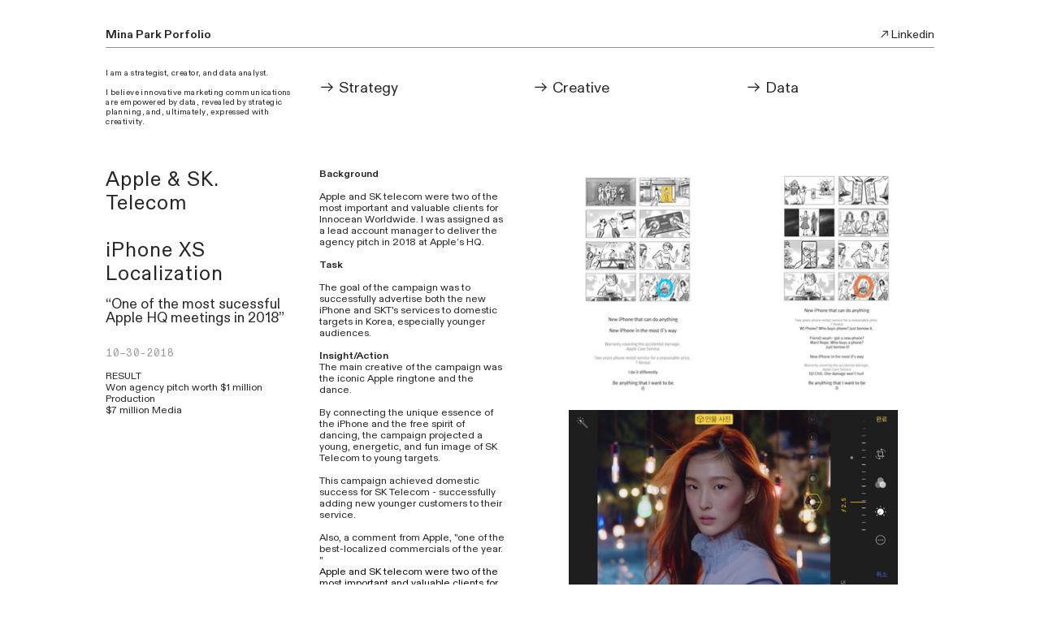

--- FILE ---
content_type: text/html; charset=UTF-8
request_url: https://jiminminapark.com/iPhone-XS-1
body_size: 26451
content:
<!DOCTYPE html>
<!-- 

        Running on cargo.site

-->
<html lang="en" data-predefined-style="true" data-css-presets="true" data-css-preset data-typography-preset>
	<head>
<script>
				var __cargo_context__ = 'live';
				var __cargo_js_ver__ = 'c=3451682563';
				var __cargo_maint__ = false;
				
				
			</script>
					<meta http-equiv="X-UA-Compatible" content="IE=edge,chrome=1">
		<meta http-equiv="Content-Type" content="text/html; charset=utf-8">
		<meta name="viewport" content="initial-scale=1.0, maximum-scale=1.0, user-scalable=no">
		
			<meta name="robots" content="index,follow">
		<title>iPhone XS — Jimin A.</title>
		<meta name="description" content="Apple &amp; SK. Telecom iPhone XS Localization  “One of the most sucessful Apple HQ meetings in 2018” 10–30-2018 RESULT Won agency pitch worth $1...">
				<meta name="twitter:card" content="summary_large_image">
		<meta name="twitter:title" content="iPhone XS — Jimin A.">
		<meta name="twitter:description" content="Apple &amp; SK. Telecom iPhone XS Localization  “One of the most sucessful Apple HQ meetings in 2018” 10–30-2018 RESULT Won agency pitch worth $1...">
		<meta name="twitter:image" content="https://freight.cargo.site/w/1200/i/a85f07ad868b87a792cec7c837037ab82703edb24a68d5e34e525c868601df59/iphone.png">
		<meta property="og:locale" content="en_US">
		<meta property="og:title" content="iPhone XS — Jimin A.">
		<meta property="og:description" content="Apple &amp; SK. Telecom iPhone XS Localization  “One of the most sucessful Apple HQ meetings in 2018” 10–30-2018 RESULT Won agency pitch worth $1...">
		<meta property="og:url" content="https://jiminminapark.com/iPhone-XS-1">
		<meta property="og:image" content="https://freight.cargo.site/w/1200/i/a85f07ad868b87a792cec7c837037ab82703edb24a68d5e34e525c868601df59/iphone.png">
		<meta property="og:type" content="website">

		<link rel="preconnect" href="https://static.cargo.site" crossorigin>
		<link rel="preconnect" href="https://freight.cargo.site" crossorigin>
				<link rel="preconnect" href="https://type.cargo.site" crossorigin>

		<!--<link rel="preload" href="https://static.cargo.site/assets/social/IconFont-Regular-0.9.3.woff2" as="font" type="font/woff" crossorigin>-->

		

		<link href="https://static.cargo.site/favicon/favicon.ico" rel="shortcut icon">
		<link href="https://jiminminapark.com/rss" rel="alternate" type="application/rss+xml" title="Jimin A. feed">

		<link href="https://jiminminapark.com/stylesheet?c=3451682563&1704471583" id="member_stylesheet" rel="stylesheet" type="text/css" />
<style id="">@font-face{font-family:Icons;src:url(https://static.cargo.site/assets/social/IconFont-Regular-0.9.3.woff2);unicode-range:U+E000-E15C,U+F0000,U+FE0E}@font-face{font-family:Icons;src:url(https://static.cargo.site/assets/social/IconFont-Regular-0.9.3.woff2);font-weight:240;unicode-range:U+E000-E15C,U+F0000,U+FE0E}@font-face{font-family:Icons;src:url(https://static.cargo.site/assets/social/IconFont-Regular-0.9.3.woff2);unicode-range:U+E000-E15C,U+F0000,U+FE0E;font-weight:400}@font-face{font-family:Icons;src:url(https://static.cargo.site/assets/social/IconFont-Regular-0.9.3.woff2);unicode-range:U+E000-E15C,U+F0000,U+FE0E;font-weight:600}@font-face{font-family:Icons;src:url(https://static.cargo.site/assets/social/IconFont-Regular-0.9.3.woff2);unicode-range:U+E000-E15C,U+F0000,U+FE0E;font-weight:800}@font-face{font-family:Icons;src:url(https://static.cargo.site/assets/social/IconFont-Regular-0.9.3.woff2);unicode-range:U+E000-E15C,U+F0000,U+FE0E;font-style:italic}@font-face{font-family:Icons;src:url(https://static.cargo.site/assets/social/IconFont-Regular-0.9.3.woff2);unicode-range:U+E000-E15C,U+F0000,U+FE0E;font-weight:200;font-style:italic}@font-face{font-family:Icons;src:url(https://static.cargo.site/assets/social/IconFont-Regular-0.9.3.woff2);unicode-range:U+E000-E15C,U+F0000,U+FE0E;font-weight:400;font-style:italic}@font-face{font-family:Icons;src:url(https://static.cargo.site/assets/social/IconFont-Regular-0.9.3.woff2);unicode-range:U+E000-E15C,U+F0000,U+FE0E;font-weight:600;font-style:italic}@font-face{font-family:Icons;src:url(https://static.cargo.site/assets/social/IconFont-Regular-0.9.3.woff2);unicode-range:U+E000-E15C,U+F0000,U+FE0E;font-weight:800;font-style:italic}body.iconfont-loading,body.iconfont-loading *{color:transparent!important}body{-moz-osx-font-smoothing:grayscale;-webkit-font-smoothing:antialiased;-webkit-text-size-adjust:none}body.no-scroll{overflow:hidden}/*!
 * Content
 */.page{word-wrap:break-word}:focus{outline:0}.pointer-events-none{pointer-events:none}.pointer-events-auto{pointer-events:auto}.pointer-events-none .page_content .audio-player,.pointer-events-none .page_content .shop_product,.pointer-events-none .page_content a,.pointer-events-none .page_content audio,.pointer-events-none .page_content button,.pointer-events-none .page_content details,.pointer-events-none .page_content iframe,.pointer-events-none .page_content img,.pointer-events-none .page_content input,.pointer-events-none .page_content video{pointer-events:auto}.pointer-events-none .page_content *>a,.pointer-events-none .page_content>a{position:relative}s *{text-transform:inherit}#toolset{position:fixed;bottom:10px;right:10px;z-index:8}.mobile #toolset,.template_site_inframe #toolset{display:none}#toolset a{display:block;height:24px;width:24px;margin:0;padding:0;text-decoration:none;background:rgba(0,0,0,.2)}#toolset a:hover{background:rgba(0,0,0,.8)}[data-adminview] #toolset a,[data-adminview] #toolset_admin a{background:rgba(0,0,0,.04);pointer-events:none;cursor:default}#toolset_admin a:active{background:rgba(0,0,0,.7)}#toolset_admin a svg>*{transform:scale(1.1) translate(0,-.5px);transform-origin:50% 50%}#toolset_admin a svg{pointer-events:none;width:100%!important;height:auto!important}#following-container{overflow:auto;-webkit-overflow-scrolling:touch}#following-container iframe{height:100%;width:100%;position:absolute;top:0;left:0;right:0;bottom:0}:root{--following-width:-400px;--following-animation-duration:450ms}@keyframes following-open{0%{transform:translateX(0)}100%{transform:translateX(var(--following-width))}}@keyframes following-open-inverse{0%{transform:translateX(0)}100%{transform:translateX(calc(-1 * var(--following-width)))}}@keyframes following-close{0%{transform:translateX(var(--following-width))}100%{transform:translateX(0)}}@keyframes following-close-inverse{0%{transform:translateX(calc(-1 * var(--following-width)))}100%{transform:translateX(0)}}body.animate-left{animation:following-open var(--following-animation-duration);animation-fill-mode:both;animation-timing-function:cubic-bezier(.24,1,.29,1)}#following-container.animate-left{animation:following-close-inverse var(--following-animation-duration);animation-fill-mode:both;animation-timing-function:cubic-bezier(.24,1,.29,1)}#following-container.animate-left #following-frame{animation:following-close var(--following-animation-duration);animation-fill-mode:both;animation-timing-function:cubic-bezier(.24,1,.29,1)}body.animate-right{animation:following-close var(--following-animation-duration);animation-fill-mode:both;animation-timing-function:cubic-bezier(.24,1,.29,1)}#following-container.animate-right{animation:following-open-inverse var(--following-animation-duration);animation-fill-mode:both;animation-timing-function:cubic-bezier(.24,1,.29,1)}#following-container.animate-right #following-frame{animation:following-open var(--following-animation-duration);animation-fill-mode:both;animation-timing-function:cubic-bezier(.24,1,.29,1)}.slick-slider{position:relative;display:block;-moz-box-sizing:border-box;box-sizing:border-box;-webkit-user-select:none;-moz-user-select:none;-ms-user-select:none;user-select:none;-webkit-touch-callout:none;-khtml-user-select:none;-ms-touch-action:pan-y;touch-action:pan-y;-webkit-tap-highlight-color:transparent}.slick-list{position:relative;display:block;overflow:hidden;margin:0;padding:0}.slick-list:focus{outline:0}.slick-list.dragging{cursor:pointer;cursor:hand}.slick-slider .slick-list,.slick-slider .slick-track{transform:translate3d(0,0,0);will-change:transform}.slick-track{position:relative;top:0;left:0;display:block}.slick-track:after,.slick-track:before{display:table;content:'';width:1px;height:1px;margin-top:-1px;margin-left:-1px}.slick-track:after{clear:both}.slick-loading .slick-track{visibility:hidden}.slick-slide{display:none;float:left;height:100%;min-height:1px}[dir=rtl] .slick-slide{float:right}.content .slick-slide img{display:inline-block}.content .slick-slide img:not(.image-zoom){cursor:pointer}.content .scrub .slick-list,.content .scrub .slick-slide img:not(.image-zoom){cursor:ew-resize}body.slideshow-scrub-dragging *{cursor:ew-resize!important}.content .slick-slide img:not([src]),.content .slick-slide img[src='']{width:100%;height:auto}.slick-slide.slick-loading img{display:none}.slick-slide.dragging img{pointer-events:none}.slick-initialized .slick-slide{display:block}.slick-loading .slick-slide{visibility:hidden}.slick-vertical .slick-slide{display:block;height:auto;border:1px solid transparent}.slick-arrow.slick-hidden{display:none}.slick-arrow{position:absolute;z-index:9;width:0;top:0;height:100%;cursor:pointer;will-change:opacity;-webkit-transition:opacity 333ms cubic-bezier(.4,0,.22,1);transition:opacity 333ms cubic-bezier(.4,0,.22,1)}.slick-arrow.hidden{opacity:0}.slick-arrow svg{position:absolute;width:36px;height:36px;top:0;left:0;right:0;bottom:0;margin:auto;transform:translate(.25px,.25px)}.slick-arrow svg.right-arrow{transform:translate(.25px,.25px) scaleX(-1)}.slick-arrow svg:active{opacity:.75}.slick-arrow svg .arrow-shape{fill:none!important;stroke:#fff;stroke-linecap:square}.slick-arrow svg .arrow-outline{fill:none!important;stroke-width:2.5px;stroke:rgba(0,0,0,.6);stroke-linecap:square}.slick-arrow.slick-next{right:0;text-align:right}.slick-next svg,.wallpaper-navigation .slick-next svg{margin-right:10px}.mobile .slick-next svg{margin-right:10px}.slick-arrow.slick-prev{text-align:left}.slick-prev svg,.wallpaper-navigation .slick-prev svg{margin-left:10px}.mobile .slick-prev svg{margin-left:10px}.loading_animation{display:none;vertical-align:middle;z-index:15;line-height:0;pointer-events:none;border-radius:100%}.loading_animation.hidden{display:none}.loading_animation.pulsing{opacity:0;display:inline-block;animation-delay:.1s;-webkit-animation-delay:.1s;-moz-animation-delay:.1s;animation-duration:12s;animation-iteration-count:infinite;animation:fade-pulse-in .5s ease-in-out;-moz-animation:fade-pulse-in .5s ease-in-out;-webkit-animation:fade-pulse-in .5s ease-in-out;-webkit-animation-fill-mode:forwards;-moz-animation-fill-mode:forwards;animation-fill-mode:forwards}.loading_animation.pulsing.no-delay{animation-delay:0s;-webkit-animation-delay:0s;-moz-animation-delay:0s}.loading_animation div{border-radius:100%}.loading_animation div svg{max-width:100%;height:auto}.loading_animation div,.loading_animation div svg{width:20px;height:20px}.loading_animation.full-width svg{width:100%;height:auto}.loading_animation.full-width.big svg{width:100px;height:100px}.loading_animation div svg>*{fill:#ccc}.loading_animation div{-webkit-animation:spin-loading 12s ease-out;-webkit-animation-iteration-count:infinite;-moz-animation:spin-loading 12s ease-out;-moz-animation-iteration-count:infinite;animation:spin-loading 12s ease-out;animation-iteration-count:infinite}.loading_animation.hidden{display:none}[data-backdrop] .loading_animation{position:absolute;top:15px;left:15px;z-index:99}.loading_animation.position-absolute.middle{top:calc(50% - 10px);left:calc(50% - 10px)}.loading_animation.position-absolute.topleft{top:0;left:0}.loading_animation.position-absolute.middleright{top:calc(50% - 10px);right:1rem}.loading_animation.position-absolute.middleleft{top:calc(50% - 10px);left:1rem}.loading_animation.gray div svg>*{fill:#999}.loading_animation.gray-dark div svg>*{fill:#666}.loading_animation.gray-darker div svg>*{fill:#555}.loading_animation.gray-light div svg>*{fill:#ccc}.loading_animation.white div svg>*{fill:rgba(255,255,255,.85)}.loading_animation.blue div svg>*{fill:#698fff}.loading_animation.inline{display:inline-block;margin-bottom:.5ex}.loading_animation.inline.left{margin-right:.5ex}@-webkit-keyframes fade-pulse-in{0%{opacity:0}50%{opacity:.5}100%{opacity:1}}@-moz-keyframes fade-pulse-in{0%{opacity:0}50%{opacity:.5}100%{opacity:1}}@keyframes fade-pulse-in{0%{opacity:0}50%{opacity:.5}100%{opacity:1}}@-webkit-keyframes pulsate{0%{opacity:1}50%{opacity:0}100%{opacity:1}}@-moz-keyframes pulsate{0%{opacity:1}50%{opacity:0}100%{opacity:1}}@keyframes pulsate{0%{opacity:1}50%{opacity:0}100%{opacity:1}}@-webkit-keyframes spin-loading{0%{transform:rotate(0)}9%{transform:rotate(1050deg)}18%{transform:rotate(-1090deg)}20%{transform:rotate(-1080deg)}23%{transform:rotate(-1080deg)}28%{transform:rotate(-1095deg)}29%{transform:rotate(-1065deg)}34%{transform:rotate(-1080deg)}35%{transform:rotate(-1050deg)}40%{transform:rotate(-1065deg)}41%{transform:rotate(-1035deg)}44%{transform:rotate(-1035deg)}47%{transform:rotate(-2160deg)}50%{transform:rotate(-2160deg)}56%{transform:rotate(45deg)}60%{transform:rotate(45deg)}80%{transform:rotate(6120deg)}100%{transform:rotate(0)}}@keyframes spin-loading{0%{transform:rotate(0)}9%{transform:rotate(1050deg)}18%{transform:rotate(-1090deg)}20%{transform:rotate(-1080deg)}23%{transform:rotate(-1080deg)}28%{transform:rotate(-1095deg)}29%{transform:rotate(-1065deg)}34%{transform:rotate(-1080deg)}35%{transform:rotate(-1050deg)}40%{transform:rotate(-1065deg)}41%{transform:rotate(-1035deg)}44%{transform:rotate(-1035deg)}47%{transform:rotate(-2160deg)}50%{transform:rotate(-2160deg)}56%{transform:rotate(45deg)}60%{transform:rotate(45deg)}80%{transform:rotate(6120deg)}100%{transform:rotate(0)}}[grid-row]{align-items:flex-start;box-sizing:border-box;display:-webkit-box;display:-webkit-flex;display:-ms-flexbox;display:flex;-webkit-flex-wrap:wrap;-ms-flex-wrap:wrap;flex-wrap:wrap}[grid-col]{box-sizing:border-box}[grid-row] [grid-col].empty:after{content:"\0000A0";cursor:text}body.mobile[data-adminview=content-editproject] [grid-row] [grid-col].empty:after{display:none}[grid-col=auto]{-webkit-box-flex:1;-webkit-flex:1;-ms-flex:1;flex:1}[grid-col=x12]{width:100%}[grid-col=x11]{width:50%}[grid-col=x10]{width:33.33%}[grid-col=x9]{width:25%}[grid-col=x8]{width:20%}[grid-col=x7]{width:16.666666667%}[grid-col=x6]{width:14.285714286%}[grid-col=x5]{width:12.5%}[grid-col=x4]{width:11.111111111%}[grid-col=x3]{width:10%}[grid-col=x2]{width:9.090909091%}[grid-col=x1]{width:8.333333333%}[grid-col="1"]{width:8.33333%}[grid-col="2"]{width:16.66667%}[grid-col="3"]{width:25%}[grid-col="4"]{width:33.33333%}[grid-col="5"]{width:41.66667%}[grid-col="6"]{width:50%}[grid-col="7"]{width:58.33333%}[grid-col="8"]{width:66.66667%}[grid-col="9"]{width:75%}[grid-col="10"]{width:83.33333%}[grid-col="11"]{width:91.66667%}[grid-col="12"]{width:100%}body.mobile [grid-responsive] [grid-col]{width:100%;-webkit-box-flex:none;-webkit-flex:none;-ms-flex:none;flex:none}[data-ce-host=true][contenteditable=true] [grid-pad]{pointer-events:none}[data-ce-host=true][contenteditable=true] [grid-pad]>*{pointer-events:auto}[grid-pad="0"]{padding:0}[grid-pad="0.25"]{padding:.125rem}[grid-pad="0.5"]{padding:.25rem}[grid-pad="0.75"]{padding:.375rem}[grid-pad="1"]{padding:.5rem}[grid-pad="1.25"]{padding:.625rem}[grid-pad="1.5"]{padding:.75rem}[grid-pad="1.75"]{padding:.875rem}[grid-pad="2"]{padding:1rem}[grid-pad="2.5"]{padding:1.25rem}[grid-pad="3"]{padding:1.5rem}[grid-pad="3.5"]{padding:1.75rem}[grid-pad="4"]{padding:2rem}[grid-pad="5"]{padding:2.5rem}[grid-pad="6"]{padding:3rem}[grid-pad="7"]{padding:3.5rem}[grid-pad="8"]{padding:4rem}[grid-pad="9"]{padding:4.5rem}[grid-pad="10"]{padding:5rem}[grid-gutter="0"]{margin:0}[grid-gutter="0.5"]{margin:-.25rem}[grid-gutter="1"]{margin:-.5rem}[grid-gutter="1.5"]{margin:-.75rem}[grid-gutter="2"]{margin:-1rem}[grid-gutter="2.5"]{margin:-1.25rem}[grid-gutter="3"]{margin:-1.5rem}[grid-gutter="3.5"]{margin:-1.75rem}[grid-gutter="4"]{margin:-2rem}[grid-gutter="5"]{margin:-2.5rem}[grid-gutter="6"]{margin:-3rem}[grid-gutter="7"]{margin:-3.5rem}[grid-gutter="8"]{margin:-4rem}[grid-gutter="10"]{margin:-5rem}[grid-gutter="12"]{margin:-6rem}[grid-gutter="14"]{margin:-7rem}[grid-gutter="16"]{margin:-8rem}[grid-gutter="18"]{margin:-9rem}[grid-gutter="20"]{margin:-10rem}small{max-width:100%;text-decoration:inherit}img:not([src]),img[src='']{outline:1px solid rgba(177,177,177,.4);outline-offset:-1px;content:url([data-uri])}img.image-zoom{cursor:-webkit-zoom-in;cursor:-moz-zoom-in;cursor:zoom-in}#imprimatur{color:#333;font-size:10px;font-family:-apple-system,BlinkMacSystemFont,"Segoe UI",Roboto,Oxygen,Ubuntu,Cantarell,"Open Sans","Helvetica Neue",sans-serif,"Sans Serif",Icons;/*!System*/position:fixed;opacity:.3;right:-28px;bottom:160px;transform:rotate(270deg);-ms-transform:rotate(270deg);-webkit-transform:rotate(270deg);z-index:8;text-transform:uppercase;color:#999;opacity:.5;padding-bottom:2px;text-decoration:none}.mobile #imprimatur{display:none}bodycopy cargo-link a{font-family:-apple-system,BlinkMacSystemFont,"Segoe UI",Roboto,Oxygen,Ubuntu,Cantarell,"Open Sans","Helvetica Neue",sans-serif,"Sans Serif",Icons;/*!System*/font-size:12px;font-style:normal;font-weight:400;transform:rotate(270deg);text-decoration:none;position:fixed!important;right:-27px;bottom:100px;text-decoration:none;letter-spacing:normal;background:0 0;border:0;border-bottom:0;outline:0}/*! PhotoSwipe Default UI CSS by Dmitry Semenov | photoswipe.com | MIT license */.pswp--has_mouse .pswp__button--arrow--left,.pswp--has_mouse .pswp__button--arrow--right,.pswp__ui{visibility:visible}.pswp--minimal--dark .pswp__top-bar,.pswp__button{background:0 0}.pswp,.pswp__bg,.pswp__container,.pswp__img--placeholder,.pswp__zoom-wrap,.quick-view-navigation{-webkit-backface-visibility:hidden}.pswp__button{cursor:pointer;opacity:1;-webkit-appearance:none;transition:opacity .2s;-webkit-box-shadow:none;box-shadow:none}.pswp__button-close>svg{top:10px;right:10px;margin-left:auto}.pswp--touch .quick-view-navigation{display:none}.pswp__ui{-webkit-font-smoothing:auto;opacity:1;z-index:1550}.quick-view-navigation{will-change:opacity;-webkit-transition:opacity 333ms cubic-bezier(.4,0,.22,1);transition:opacity 333ms cubic-bezier(.4,0,.22,1)}.quick-view-navigation .pswp__group .pswp__button{pointer-events:auto}.pswp__button>svg{position:absolute;width:36px;height:36px}.quick-view-navigation .pswp__group:active svg{opacity:.75}.pswp__button svg .shape-shape{fill:#fff}.pswp__button svg .shape-outline{fill:#000}.pswp__button-prev>svg{top:0;bottom:0;left:10px;margin:auto}.pswp__button-next>svg{top:0;bottom:0;right:10px;margin:auto}.quick-view-navigation .pswp__group .pswp__button-prev{position:absolute;left:0;top:0;width:0;height:100%}.quick-view-navigation .pswp__group .pswp__button-next{position:absolute;right:0;top:0;width:0;height:100%}.quick-view-navigation .close-button,.quick-view-navigation .left-arrow,.quick-view-navigation .right-arrow{transform:translate(.25px,.25px)}.quick-view-navigation .right-arrow{transform:translate(.25px,.25px) scaleX(-1)}.pswp__button svg .shape-outline{fill:transparent!important;stroke:#000;stroke-width:2.5px;stroke-linecap:square}.pswp__button svg .shape-shape{fill:transparent!important;stroke:#fff;stroke-width:1.5px;stroke-linecap:square}.pswp__bg,.pswp__scroll-wrap,.pswp__zoom-wrap{width:100%;position:absolute}.quick-view-navigation .pswp__group .pswp__button-close{margin:0}.pswp__container,.pswp__item,.pswp__zoom-wrap{right:0;bottom:0;top:0;position:absolute;left:0}.pswp__ui--hidden .pswp__button{opacity:.001}.pswp__ui--hidden .pswp__button,.pswp__ui--hidden .pswp__button *{pointer-events:none}.pswp .pswp__ui.pswp__ui--displaynone{display:none}.pswp__element--disabled{display:none!important}/*! PhotoSwipe main CSS by Dmitry Semenov | photoswipe.com | MIT license */.pswp{position:fixed;display:none;height:100%;width:100%;top:0;left:0;right:0;bottom:0;margin:auto;-ms-touch-action:none;touch-action:none;z-index:9999999;-webkit-text-size-adjust:100%;line-height:initial;letter-spacing:initial;outline:0}.pswp img{max-width:none}.pswp--zoom-disabled .pswp__img{cursor:default!important}.pswp--animate_opacity{opacity:.001;will-change:opacity;-webkit-transition:opacity 333ms cubic-bezier(.4,0,.22,1);transition:opacity 333ms cubic-bezier(.4,0,.22,1)}.pswp--open{display:block}.pswp--zoom-allowed .pswp__img{cursor:-webkit-zoom-in;cursor:-moz-zoom-in;cursor:zoom-in}.pswp--zoomed-in .pswp__img{cursor:-webkit-grab;cursor:-moz-grab;cursor:grab}.pswp--dragging .pswp__img{cursor:-webkit-grabbing;cursor:-moz-grabbing;cursor:grabbing}.pswp__bg{left:0;top:0;height:100%;opacity:0;transform:translateZ(0);will-change:opacity}.pswp__scroll-wrap{left:0;top:0;height:100%}.pswp__container,.pswp__zoom-wrap{-ms-touch-action:none;touch-action:none}.pswp__container,.pswp__img{-webkit-user-select:none;-moz-user-select:none;-ms-user-select:none;user-select:none;-webkit-tap-highlight-color:transparent;-webkit-touch-callout:none}.pswp__zoom-wrap{-webkit-transform-origin:left top;-ms-transform-origin:left top;transform-origin:left top;-webkit-transition:-webkit-transform 222ms cubic-bezier(.4,0,.22,1);transition:transform 222ms cubic-bezier(.4,0,.22,1)}.pswp__bg{-webkit-transition:opacity 222ms cubic-bezier(.4,0,.22,1);transition:opacity 222ms cubic-bezier(.4,0,.22,1)}.pswp--animated-in .pswp__bg,.pswp--animated-in .pswp__zoom-wrap{-webkit-transition:none;transition:none}.pswp--hide-overflow .pswp__scroll-wrap,.pswp--hide-overflow.pswp{overflow:hidden}.pswp__img{position:absolute;width:auto;height:auto;top:0;left:0}.pswp__img--placeholder--blank{background:#222}.pswp--ie .pswp__img{width:100%!important;height:auto!important;left:0;top:0}.pswp__ui--idle{opacity:0}.pswp__error-msg{position:absolute;left:0;top:50%;width:100%;text-align:center;font-size:14px;line-height:16px;margin-top:-8px;color:#ccc}.pswp__error-msg a{color:#ccc;text-decoration:underline}.pswp__error-msg{font-family:-apple-system,BlinkMacSystemFont,"Segoe UI",Roboto,Oxygen,Ubuntu,Cantarell,"Open Sans","Helvetica Neue",sans-serif}.quick-view.mouse-down .iframe-item{pointer-events:none!important}.quick-view-caption-positioner{pointer-events:none;width:100%;height:100%}.quick-view-caption-wrapper{margin:auto;position:absolute;bottom:0;left:0;right:0}.quick-view-horizontal-align-left .quick-view-caption-wrapper{margin-left:0}.quick-view-horizontal-align-right .quick-view-caption-wrapper{margin-right:0}[data-quick-view-caption]{transition:.1s opacity ease-in-out;position:absolute;bottom:0;left:0;right:0}.quick-view-horizontal-align-left [data-quick-view-caption]{text-align:left}.quick-view-horizontal-align-right [data-quick-view-caption]{text-align:right}.quick-view-caption{transition:.1s opacity ease-in-out}.quick-view-caption>*{display:inline-block}.quick-view-caption *{pointer-events:auto}.quick-view-caption.hidden{opacity:0}.shop_product .dropdown_wrapper{flex:0 0 100%;position:relative}.shop_product select{appearance:none;-moz-appearance:none;-webkit-appearance:none;outline:0;-webkit-font-smoothing:antialiased;-moz-osx-font-smoothing:grayscale;cursor:pointer;border-radius:0;white-space:nowrap;overflow:hidden!important;text-overflow:ellipsis}.shop_product select.dropdown::-ms-expand{display:none}.shop_product a{cursor:pointer;border-bottom:none;text-decoration:none}.shop_product a.out-of-stock{pointer-events:none}body.audio-player-dragging *{cursor:ew-resize!important}.audio-player{display:inline-flex;flex:1 0 calc(100% - 2px);width:calc(100% - 2px)}.audio-player .button{height:100%;flex:0 0 3.3rem;display:flex}.audio-player .separator{left:3.3rem;height:100%}.audio-player .buffer{width:0%;height:100%;transition:left .3s linear,width .3s linear}.audio-player.seeking .buffer{transition:left 0s,width 0s}.audio-player.seeking{user-select:none;-webkit-user-select:none;cursor:ew-resize}.audio-player.seeking *{user-select:none;-webkit-user-select:none;cursor:ew-resize}.audio-player .bar{overflow:hidden;display:flex;justify-content:space-between;align-content:center;flex-grow:1}.audio-player .progress{width:0%;height:100%;transition:width .3s linear}.audio-player.seeking .progress{transition:width 0s}.audio-player .pause,.audio-player .play{cursor:pointer;height:100%}.audio-player .note-icon{margin:auto 0;order:2;flex:0 1 auto}.audio-player .title{white-space:nowrap;overflow:hidden;text-overflow:ellipsis;pointer-events:none;user-select:none;padding:.5rem 0 .5rem 1rem;margin:auto auto auto 0;flex:0 3 auto;min-width:0;width:100%}.audio-player .total-time{flex:0 1 auto;margin:auto 0}.audio-player .current-time,.audio-player .play-text{flex:0 1 auto;margin:auto 0}.audio-player .stream-anim{user-select:none;margin:auto auto auto 0}.audio-player .stream-anim span{display:inline-block}.audio-player .buffer,.audio-player .current-time,.audio-player .note-svg,.audio-player .play-text,.audio-player .separator,.audio-player .total-time{user-select:none;pointer-events:none}.audio-player .buffer,.audio-player .play-text,.audio-player .progress{position:absolute}.audio-player,.audio-player .bar,.audio-player .button,.audio-player .current-time,.audio-player .note-icon,.audio-player .pause,.audio-player .play,.audio-player .total-time{position:relative}body.mobile .audio-player,body.mobile .audio-player *{-webkit-touch-callout:none}#standalone-admin-frame{border:0;width:400px;position:absolute;right:0;top:0;height:100vh;z-index:99}body[standalone-admin=true] #standalone-admin-frame{transform:translate(0,0)}body[standalone-admin=true] .main_container{width:calc(100% - 400px)}body[standalone-admin=false] #standalone-admin-frame{transform:translate(100%,0)}body[standalone-admin=false] .main_container{width:100%}.toggle_standaloneAdmin{position:fixed;top:0;right:400px;height:40px;width:40px;z-index:999;cursor:pointer;background-color:rgba(0,0,0,.4)}.toggle_standaloneAdmin:active{opacity:.7}body[standalone-admin=false] .toggle_standaloneAdmin{right:0}.toggle_standaloneAdmin *{color:#fff;fill:#fff}.toggle_standaloneAdmin svg{padding:6px;width:100%;height:100%;opacity:.85}body[standalone-admin=false] .toggle_standaloneAdmin #close,body[standalone-admin=true] .toggle_standaloneAdmin #backdropsettings{display:none}.toggle_standaloneAdmin>div{width:100%;height:100%}#admin_toggle_button{position:fixed;top:50%;transform:translate(0,-50%);right:400px;height:36px;width:12px;z-index:999;cursor:pointer;background-color:rgba(0,0,0,.09);padding-left:2px;margin-right:5px}#admin_toggle_button .bar{content:'';background:rgba(0,0,0,.09);position:fixed;width:5px;bottom:0;top:0;z-index:10}#admin_toggle_button:active{background:rgba(0,0,0,.065)}#admin_toggle_button *{color:#fff;fill:#fff}#admin_toggle_button svg{padding:0;width:16px;height:36px;margin-left:1px;opacity:1}#admin_toggle_button svg *{fill:#fff;opacity:1}#admin_toggle_button[data-state=closed] .toggle_admin_close{display:none}#admin_toggle_button[data-state=closed],#admin_toggle_button[data-state=closed] .toggle_admin_open{width:20px;cursor:pointer;margin:0}#admin_toggle_button[data-state=closed] svg{margin-left:2px}#admin_toggle_button[data-state=open] .toggle_admin_open{display:none}select,select *{text-rendering:auto!important}b b{font-weight:inherit}*{-webkit-box-sizing:border-box;-moz-box-sizing:border-box;box-sizing:border-box}customhtml>*{position:relative;z-index:10}body,html{min-height:100vh;margin:0;padding:0}html{touch-action:manipulation;position:relative;background-color:#fff}.main_container{min-height:100vh;width:100%;overflow:hidden}.container{display:-webkit-box;display:-webkit-flex;display:-moz-box;display:-ms-flexbox;display:flex;-webkit-flex-wrap:wrap;-moz-flex-wrap:wrap;-ms-flex-wrap:wrap;flex-wrap:wrap;max-width:100%;width:100%;overflow:visible}.container{align-items:flex-start;-webkit-align-items:flex-start}.page{z-index:2}.page ul li>text-limit{display:block}.content,.content_container,.pinned{-webkit-flex:1 0 auto;-moz-flex:1 0 auto;-ms-flex:1 0 auto;flex:1 0 auto;max-width:100%}.content_container{width:100%}.content_container.full_height{min-height:100vh}.page_background{position:absolute;top:0;left:0;width:100%;height:100%}.page_container{position:relative;overflow:visible;width:100%}.backdrop{position:absolute;top:0;z-index:1;width:100%;height:100%;max-height:100vh}.backdrop>div{position:absolute;top:0;left:0;width:100%;height:100%;-webkit-backface-visibility:hidden;backface-visibility:hidden;transform:translate3d(0,0,0);contain:strict}[data-backdrop].backdrop>div[data-overflowing]{max-height:100vh;position:absolute;top:0;left:0}body.mobile [split-responsive]{display:flex;flex-direction:column}body.mobile [split-responsive] .container{width:100%;order:2}body.mobile [split-responsive] .backdrop{position:relative;height:50vh;width:100%;order:1}body.mobile [split-responsive] [data-auxiliary].backdrop{position:absolute;height:50vh;width:100%;order:1}.page{position:relative;z-index:2}img[data-align=left]{float:left}img[data-align=right]{float:right}[data-rotation]{transform-origin:center center}.content .page_content:not([contenteditable=true]) [data-draggable]{pointer-events:auto!important;backface-visibility:hidden}.preserve-3d{-moz-transform-style:preserve-3d;transform-style:preserve-3d}.content .page_content:not([contenteditable=true]) [data-draggable] iframe{pointer-events:none!important}.dragging-active iframe{pointer-events:none!important}.content .page_content:not([contenteditable=true]) [data-draggable]:active{opacity:1}.content .scroll-transition-fade{transition:transform 1s ease-in-out,opacity .8s ease-in-out}.content .scroll-transition-fade.below-viewport{opacity:0;transform:translateY(40px)}.mobile.full_width .page_container:not([split-layout]) .container_width{width:100%}[data-view=pinned_bottom] .bottom_pin_invisibility{visibility:hidden}.pinned{position:relative;width:100%}.pinned .page_container.accommodate:not(.fixed):not(.overlay){z-index:2}.pinned .page_container.overlay{position:absolute;z-index:4}.pinned .page_container.overlay.fixed{position:fixed}.pinned .page_container.overlay.fixed .page{max-height:100vh;-webkit-overflow-scrolling:touch}.pinned .page_container.overlay.fixed .page.allow-scroll{overflow-y:auto;overflow-x:hidden}.pinned .page_container.overlay.fixed .page.allow-scroll{align-items:flex-start;-webkit-align-items:flex-start}.pinned .page_container .page.allow-scroll::-webkit-scrollbar{width:0;background:0 0;display:none}.pinned.pinned_top .page_container.overlay{left:0;top:0}.pinned.pinned_bottom .page_container.overlay{left:0;bottom:0}div[data-container=set]:empty{margin-top:1px}.thumbnails{position:relative;z-index:1}[thumbnails=grid]{align-items:baseline}[thumbnails=justify] .thumbnail{box-sizing:content-box}[thumbnails][data-padding-zero] .thumbnail{margin-bottom:-1px}[thumbnails=montessori] .thumbnail{pointer-events:auto;position:absolute}[thumbnails] .thumbnail>a{display:block;text-decoration:none}[thumbnails=montessori]{height:0}[thumbnails][data-resizing],[thumbnails][data-resizing] *{cursor:nwse-resize}[thumbnails] .thumbnail .resize-handle{cursor:nwse-resize;width:26px;height:26px;padding:5px;position:absolute;opacity:.75;right:-1px;bottom:-1px;z-index:100}[thumbnails][data-resizing] .resize-handle{display:none}[thumbnails] .thumbnail .resize-handle svg{position:absolute;top:0;left:0}[thumbnails] .thumbnail .resize-handle:hover{opacity:1}[data-can-move].thumbnail .resize-handle svg .resize_path_outline{fill:#fff}[data-can-move].thumbnail .resize-handle svg .resize_path{fill:#000}[thumbnails=montessori] .thumbnail_sizer{height:0;width:100%;position:relative;padding-bottom:100%;pointer-events:none}[thumbnails] .thumbnail img{display:block;min-height:3px;margin-bottom:0}[thumbnails] .thumbnail img:not([src]),img[src=""]{margin:0!important;width:100%;min-height:3px;height:100%!important;position:absolute}[aspect-ratio="1x1"].thumb_image{height:0;padding-bottom:100%;overflow:hidden}[aspect-ratio="4x3"].thumb_image{height:0;padding-bottom:75%;overflow:hidden}[aspect-ratio="16x9"].thumb_image{height:0;padding-bottom:56.25%;overflow:hidden}[thumbnails] .thumb_image{width:100%;position:relative}[thumbnails][thumbnail-vertical-align=top]{align-items:flex-start}[thumbnails][thumbnail-vertical-align=middle]{align-items:center}[thumbnails][thumbnail-vertical-align=bottom]{align-items:baseline}[thumbnails][thumbnail-horizontal-align=left]{justify-content:flex-start}[thumbnails][thumbnail-horizontal-align=middle]{justify-content:center}[thumbnails][thumbnail-horizontal-align=right]{justify-content:flex-end}.thumb_image.default_image>svg{position:absolute;top:0;left:0;bottom:0;right:0;width:100%;height:100%}.thumb_image.default_image{outline:1px solid #ccc;outline-offset:-1px;position:relative}.mobile.full_width [data-view=Thumbnail] .thumbnails_width{width:100%}.content [data-draggable] a:active,.content [data-draggable] img:active{opacity:initial}.content .draggable-dragging{opacity:initial}[data-draggable].draggable_visible{visibility:visible}[data-draggable].draggable_hidden{visibility:hidden}.gallery_card [data-draggable],.marquee [data-draggable]{visibility:inherit}[data-draggable]{visibility:visible;background-color:rgba(0,0,0,.003)}#site_menu_panel_container .image-gallery:not(.initialized){height:0;padding-bottom:100%;min-height:initial}.image-gallery:not(.initialized){min-height:100vh;visibility:hidden;width:100%}.image-gallery .gallery_card img{display:block;width:100%;height:auto}.image-gallery .gallery_card{transform-origin:center}.image-gallery .gallery_card.dragging{opacity:.1;transform:initial!important}.image-gallery:not([image-gallery=slideshow]) .gallery_card iframe:only-child,.image-gallery:not([image-gallery=slideshow]) .gallery_card video:only-child{width:100%;height:100%;top:0;left:0;position:absolute}.image-gallery[image-gallery=slideshow] .gallery_card video[muted][autoplay]:not([controls]),.image-gallery[image-gallery=slideshow] .gallery_card video[muted][data-autoplay]:not([controls]){pointer-events:none}.image-gallery [image-gallery-pad="0"] video:only-child{object-fit:cover;height:calc(100% + 1px)}div.image-gallery>a,div.image-gallery>iframe,div.image-gallery>img,div.image-gallery>video{display:none}[image-gallery-row]{align-items:flex-start;box-sizing:border-box;display:-webkit-box;display:-webkit-flex;display:-ms-flexbox;display:flex;-webkit-flex-wrap:wrap;-ms-flex-wrap:wrap;flex-wrap:wrap}.image-gallery .gallery_card_image{width:100%;position:relative}[data-predefined-style=true] .image-gallery a.gallery_card{display:block;border:none}[image-gallery-col]{box-sizing:border-box}[image-gallery-col=x12]{width:100%}[image-gallery-col=x11]{width:50%}[image-gallery-col=x10]{width:33.33%}[image-gallery-col=x9]{width:25%}[image-gallery-col=x8]{width:20%}[image-gallery-col=x7]{width:16.666666667%}[image-gallery-col=x6]{width:14.285714286%}[image-gallery-col=x5]{width:12.5%}[image-gallery-col=x4]{width:11.111111111%}[image-gallery-col=x3]{width:10%}[image-gallery-col=x2]{width:9.090909091%}[image-gallery-col=x1]{width:8.333333333%}.content .page_content [image-gallery-pad].image-gallery{pointer-events:none}.content .page_content [image-gallery-pad].image-gallery .gallery_card_image>*,.content .page_content [image-gallery-pad].image-gallery .gallery_image_caption{pointer-events:auto}.content .page_content [image-gallery-pad="0"]{padding:0}.content .page_content [image-gallery-pad="0.25"]{padding:.125rem}.content .page_content [image-gallery-pad="0.5"]{padding:.25rem}.content .page_content [image-gallery-pad="0.75"]{padding:.375rem}.content .page_content [image-gallery-pad="1"]{padding:.5rem}.content .page_content [image-gallery-pad="1.25"]{padding:.625rem}.content .page_content [image-gallery-pad="1.5"]{padding:.75rem}.content .page_content [image-gallery-pad="1.75"]{padding:.875rem}.content .page_content [image-gallery-pad="2"]{padding:1rem}.content .page_content [image-gallery-pad="2.5"]{padding:1.25rem}.content .page_content [image-gallery-pad="3"]{padding:1.5rem}.content .page_content [image-gallery-pad="3.5"]{padding:1.75rem}.content .page_content [image-gallery-pad="4"]{padding:2rem}.content .page_content [image-gallery-pad="5"]{padding:2.5rem}.content .page_content [image-gallery-pad="6"]{padding:3rem}.content .page_content [image-gallery-pad="7"]{padding:3.5rem}.content .page_content [image-gallery-pad="8"]{padding:4rem}.content .page_content [image-gallery-pad="9"]{padding:4.5rem}.content .page_content [image-gallery-pad="10"]{padding:5rem}.content .page_content [image-gallery-gutter="0"]{margin:0}.content .page_content [image-gallery-gutter="0.5"]{margin:-.25rem}.content .page_content [image-gallery-gutter="1"]{margin:-.5rem}.content .page_content [image-gallery-gutter="1.5"]{margin:-.75rem}.content .page_content [image-gallery-gutter="2"]{margin:-1rem}.content .page_content [image-gallery-gutter="2.5"]{margin:-1.25rem}.content .page_content [image-gallery-gutter="3"]{margin:-1.5rem}.content .page_content [image-gallery-gutter="3.5"]{margin:-1.75rem}.content .page_content [image-gallery-gutter="4"]{margin:-2rem}.content .page_content [image-gallery-gutter="5"]{margin:-2.5rem}.content .page_content [image-gallery-gutter="6"]{margin:-3rem}.content .page_content [image-gallery-gutter="7"]{margin:-3.5rem}.content .page_content [image-gallery-gutter="8"]{margin:-4rem}.content .page_content [image-gallery-gutter="10"]{margin:-5rem}.content .page_content [image-gallery-gutter="12"]{margin:-6rem}.content .page_content [image-gallery-gutter="14"]{margin:-7rem}.content .page_content [image-gallery-gutter="16"]{margin:-8rem}.content .page_content [image-gallery-gutter="18"]{margin:-9rem}.content .page_content [image-gallery-gutter="20"]{margin:-10rem}[image-gallery=slideshow]:not(.initialized)>*{min-height:1px;opacity:0;min-width:100%}[image-gallery=slideshow][data-constrained-by=height] [image-gallery-vertical-align].slick-track{align-items:flex-start}[image-gallery=slideshow] img.image-zoom:active{opacity:initial}[image-gallery=slideshow].slick-initialized .gallery_card{pointer-events:none}[image-gallery=slideshow].slick-initialized .gallery_card.slick-current{pointer-events:auto}[image-gallery=slideshow] .gallery_card:not(.has_caption){line-height:0}.content .page_content [image-gallery=slideshow].image-gallery>*{pointer-events:auto}.content [image-gallery=slideshow].image-gallery.slick-initialized .gallery_card{overflow:hidden;margin:0;display:flex;flex-flow:row wrap;flex-shrink:0}.content [image-gallery=slideshow].image-gallery.slick-initialized .gallery_card.slick-current{overflow:visible}[image-gallery=slideshow] .gallery_image_caption{opacity:1;transition:opacity .3s;-webkit-transition:opacity .3s;width:100%;margin-left:auto;margin-right:auto;clear:both}[image-gallery-horizontal-align=left] .gallery_image_caption{text-align:left}[image-gallery-horizontal-align=middle] .gallery_image_caption{text-align:center}[image-gallery-horizontal-align=right] .gallery_image_caption{text-align:right}[image-gallery=slideshow][data-slideshow-in-transition] .gallery_image_caption{opacity:0;transition:opacity .3s;-webkit-transition:opacity .3s}[image-gallery=slideshow] .gallery_card_image{width:initial;margin:0;display:inline-block}[image-gallery=slideshow] .gallery_card img{margin:0;display:block}[image-gallery=slideshow][data-exploded]{align-items:flex-start;box-sizing:border-box;display:-webkit-box;display:-webkit-flex;display:-ms-flexbox;display:flex;-webkit-flex-wrap:wrap;-ms-flex-wrap:wrap;flex-wrap:wrap;justify-content:flex-start;align-content:flex-start}[image-gallery=slideshow][data-exploded] .gallery_card{padding:1rem;width:16.666%}[image-gallery=slideshow][data-exploded] .gallery_card_image{height:0;display:block;width:100%}[image-gallery=grid]{align-items:baseline}[image-gallery=grid] .gallery_card.has_caption .gallery_card_image{display:block}[image-gallery=grid] [image-gallery-pad="0"].gallery_card{margin-bottom:-1px}[image-gallery=grid] .gallery_card img{margin:0}[image-gallery=columns] .gallery_card img{margin:0}[image-gallery=justify]{align-items:flex-start}[image-gallery=justify] .gallery_card img{margin:0}[image-gallery=montessori][image-gallery-row]{display:block}[image-gallery=montessori] a.gallery_card,[image-gallery=montessori] div.gallery_card{position:absolute;pointer-events:auto}[image-gallery=montessori][data-can-move] .gallery_card,[image-gallery=montessori][data-can-move] .gallery_card .gallery_card_image,[image-gallery=montessori][data-can-move] .gallery_card .gallery_card_image>*{cursor:move}[image-gallery=montessori]{position:relative;height:0}[image-gallery=freeform] .gallery_card{position:relative}[image-gallery=freeform] [image-gallery-pad="0"].gallery_card{margin-bottom:-1px}[image-gallery-vertical-align]{display:flex;flex-flow:row wrap}[image-gallery-vertical-align].slick-track{display:flex;flex-flow:row nowrap}.image-gallery .slick-list{margin-bottom:-.3px}[image-gallery-vertical-align=top]{align-content:flex-start;align-items:flex-start}[image-gallery-vertical-align=middle]{align-items:center;align-content:center}[image-gallery-vertical-align=bottom]{align-content:flex-end;align-items:flex-end}[image-gallery-horizontal-align=left]{justify-content:flex-start}[image-gallery-horizontal-align=middle]{justify-content:center}[image-gallery-horizontal-align=right]{justify-content:flex-end}.image-gallery[data-resizing],.image-gallery[data-resizing] *{cursor:nwse-resize!important}.image-gallery .gallery_card .resize-handle,.image-gallery .gallery_card .resize-handle *{cursor:nwse-resize!important}.image-gallery .gallery_card .resize-handle{width:26px;height:26px;padding:5px;position:absolute;opacity:.75;right:-1px;bottom:-1px;z-index:10}.image-gallery[data-resizing] .resize-handle{display:none}.image-gallery .gallery_card .resize-handle svg{cursor:nwse-resize!important;position:absolute;top:0;left:0}.image-gallery .gallery_card .resize-handle:hover{opacity:1}[data-can-move].gallery_card .resize-handle svg .resize_path_outline{fill:#fff}[data-can-move].gallery_card .resize-handle svg .resize_path{fill:#000}[image-gallery=montessori] .thumbnail_sizer{height:0;width:100%;position:relative;padding-bottom:100%;pointer-events:none}#site_menu_button{display:block;text-decoration:none;pointer-events:auto;z-index:9;vertical-align:top;cursor:pointer;box-sizing:content-box;font-family:Icons}#site_menu_button.custom_icon{padding:0;line-height:0}#site_menu_button.custom_icon img{width:100%;height:auto}#site_menu_wrapper.disabled #site_menu_button{display:none}#site_menu_wrapper.mobile_only #site_menu_button{display:none}body.mobile #site_menu_wrapper.mobile_only:not(.disabled) #site_menu_button:not(.active){display:block}#site_menu_panel_container[data-type=cargo_menu] #site_menu_panel{display:block;position:fixed;top:0;right:0;bottom:0;left:0;z-index:10;cursor:default}.site_menu{pointer-events:auto;position:absolute;z-index:11;top:0;bottom:0;line-height:0;max-width:400px;min-width:300px;font-size:20px;text-align:left;background:rgba(20,20,20,.95);padding:20px 30px 90px 30px;overflow-y:auto;overflow-x:hidden;display:-webkit-box;display:-webkit-flex;display:-ms-flexbox;display:flex;-webkit-box-orient:vertical;-webkit-box-direction:normal;-webkit-flex-direction:column;-ms-flex-direction:column;flex-direction:column;-webkit-box-pack:start;-webkit-justify-content:flex-start;-ms-flex-pack:start;justify-content:flex-start}body.mobile #site_menu_wrapper .site_menu{-webkit-overflow-scrolling:touch;min-width:auto;max-width:100%;width:100%;padding:20px}#site_menu_wrapper[data-sitemenu-position=bottom-left] #site_menu,#site_menu_wrapper[data-sitemenu-position=top-left] #site_menu{left:0}#site_menu_wrapper[data-sitemenu-position=bottom-right] #site_menu,#site_menu_wrapper[data-sitemenu-position=top-right] #site_menu{right:0}#site_menu_wrapper[data-type=page] .site_menu{right:0;left:0;width:100%;padding:0;margin:0;background:0 0}.site_menu_wrapper.open .site_menu{display:block}.site_menu div{display:block}.site_menu a{text-decoration:none;display:inline-block;color:rgba(255,255,255,.75);max-width:100%;overflow:hidden;white-space:nowrap;text-overflow:ellipsis;line-height:1.4}.site_menu div a.active{color:rgba(255,255,255,.4)}.site_menu div.set-link>a{font-weight:700}.site_menu div.hidden{display:none}.site_menu .close{display:block;position:absolute;top:0;right:10px;font-size:60px;line-height:50px;font-weight:200;color:rgba(255,255,255,.4);cursor:pointer;user-select:none}#site_menu_panel_container .page_container{position:relative;overflow:hidden;background:0 0;z-index:2}#site_menu_panel_container .site_menu_page_wrapper{position:fixed;top:0;left:0;overflow-y:auto;-webkit-overflow-scrolling:touch;height:100%;width:100%;z-index:100}#site_menu_panel_container .site_menu_page_wrapper .backdrop{pointer-events:none}#site_menu_panel_container #site_menu_page_overlay{position:fixed;top:0;right:0;bottom:0;left:0;cursor:default;z-index:1}#shop_button{display:block;text-decoration:none;pointer-events:auto;z-index:9;vertical-align:top;cursor:pointer;box-sizing:content-box;font-family:Icons}#shop_button.custom_icon{padding:0;line-height:0}#shop_button.custom_icon img{width:100%;height:auto}#shop_button.disabled{display:none}.loading[data-loading]{display:none;position:fixed;bottom:8px;left:8px;z-index:100}.new_site_button_wrapper{font-size:1.8rem;font-weight:400;color:rgba(0,0,0,.85);font-family:-apple-system,BlinkMacSystemFont,'Segoe UI',Roboto,Oxygen,Ubuntu,Cantarell,'Open Sans','Helvetica Neue',sans-serif,'Sans Serif',Icons;font-style:normal;line-height:1.4;color:#fff;position:fixed;bottom:0;right:0;z-index:999}body.template_site #toolset{display:none!important}body.mobile .new_site_button{display:none}.new_site_button{display:flex;height:44px;cursor:pointer}.new_site_button .plus{width:44px;height:100%}.new_site_button .plus svg{width:100%;height:100%}.new_site_button .plus svg line{stroke:#000;stroke-width:2px}.new_site_button .plus:after,.new_site_button .plus:before{content:'';width:30px;height:2px}.new_site_button .text{background:#0fce83;display:none;padding:7.5px 15px 7.5px 15px;height:100%;font-size:20px;color:#222}.new_site_button:active{opacity:.8}.new_site_button.show_full .text{display:block}.new_site_button.show_full .plus{display:none}html:not(.admin-wrapper) .template_site #confirm_modal [data-progress] .progress-indicator:after{content:'Generating Site...';padding:7.5px 15px;right:-200px;color:#000}bodycopy svg.marker-overlay,bodycopy svg.marker-overlay *{transform-origin:0 0;-webkit-transform-origin:0 0;box-sizing:initial}bodycopy svg#svgroot{box-sizing:initial}bodycopy svg.marker-overlay{padding:inherit;position:absolute;left:0;top:0;width:100%;height:100%;min-height:1px;overflow:visible;pointer-events:none;z-index:999}bodycopy svg.marker-overlay *{pointer-events:initial}bodycopy svg.marker-overlay text{letter-spacing:initial}bodycopy svg.marker-overlay a{cursor:pointer}.marquee:not(.torn-down){overflow:hidden;width:100%;position:relative;padding-bottom:.25em;padding-top:.25em;margin-bottom:-.25em;margin-top:-.25em;contain:layout}.marquee .marquee_contents{will-change:transform;display:flex;flex-direction:column}.marquee[behavior][direction].torn-down{white-space:normal}.marquee[behavior=bounce] .marquee_contents{display:block;float:left;clear:both}.marquee[behavior=bounce] .marquee_inner{display:block}.marquee[behavior=bounce][direction=vertical] .marquee_contents{width:100%}.marquee[behavior=bounce][direction=diagonal] .marquee_inner:last-child,.marquee[behavior=bounce][direction=vertical] .marquee_inner:last-child{position:relative;visibility:hidden}.marquee[behavior=bounce][direction=horizontal],.marquee[behavior=scroll][direction=horizontal]{white-space:pre}.marquee[behavior=scroll][direction=horizontal] .marquee_contents{display:inline-flex;white-space:nowrap;min-width:100%}.marquee[behavior=scroll][direction=horizontal] .marquee_inner{min-width:100%}.marquee[behavior=scroll] .marquee_inner:first-child{will-change:transform;position:absolute;width:100%;top:0;left:0}.cycle{display:none}</style>
<script type="text/json" data-set="defaults" >{"current_offset":0,"current_page":1,"cargo_url":"jiminminapark","is_domain":true,"is_mobile":false,"is_tablet":false,"is_phone":false,"api_path":"https:\/\/jiminminapark.com\/_api","is_editor":false,"is_template":false,"is_direct_link":true,"direct_link_pid":28122856}</script>
<script type="text/json" data-set="DisplayOptions" >{"user_id":416804,"pagination_count":24,"title_in_project":true,"disable_project_scroll":false,"learning_cargo_seen":true,"resource_url":null,"use_sets":null,"sets_are_clickable":null,"set_links_position":null,"sticky_pages":null,"total_projects":0,"slideshow_responsive":false,"slideshow_thumbnails_header":true,"layout_options":{"content_position":"center_cover","content_width":"85","content_margin":"5","main_margin":"3.3","text_alignment":"text_left","vertical_position":"vertical_top","bgcolor":"transparent","WebFontConfig":{"cargo":{"families":{"Monument Grotesk Mono":{"variants":["n2","i2","n3","i3","n4","i4","n5","i5","n7","i7","n8","i8","n9","i9"]},"Diatype Variable":{"variants":["n2","n3","n4","n5","n7","n8","n9","n10","i4"]},"Monument Grotesk Mono Variable":{"variants":["n2","n3","n4","n5","n7","n8","n9","i4"]},"Diatype":{"variants":["n2","i2","n3","i3","n4","i4","n5","i5","n7","i7"]}}},"system":{"families":{"-apple-system":{"variants":["n4"]}}}},"links_orientation":"links_horizontal","viewport_size":"phone","mobile_zoom":"24","mobile_view":"desktop","mobile_padding":"-6.1","mobile_formatting":false,"width_unit":"rem","text_width":"66","is_feed":false,"limit_vertical_images":false,"image_zoom":true,"mobile_images_full_width":true,"responsive_columns":"1","responsive_thumbnails_padding":"0.7","enable_sitemenu":false,"sitemenu_mobileonly":false,"menu_position":"top-left","sitemenu_option":"cargo_menu","responsive_row_height":"75","advanced_padding_enabled":false,"main_margin_top":"3.3","main_margin_right":"3.3","main_margin_bottom":"3.3","main_margin_left":"3.3","mobile_pages_full_width":true,"scroll_transition":false,"image_full_zoom":false,"quick_view_height":"100","quick_view_width":"100","quick_view_alignment":"quick_view_center_center","advanced_quick_view_padding_enabled":false,"quick_view_padding":"2.5","quick_view_padding_top":"2.5","quick_view_padding_bottom":"2.5","quick_view_padding_left":"2.5","quick_view_padding_right":"2.5","quick_content_alignment":"quick_content_center_center","close_quick_view_on_scroll":true,"show_quick_view_ui":true,"quick_view_bgcolor":"rgba(255, 255, 255, 1)","quick_view_caption":false},"element_sort":{"no-group":[{"name":"Navigation","isActive":true},{"name":"Header Text","isActive":true},{"name":"Content","isActive":true},{"name":"Header Image","isActive":false}]},"site_menu_options":{"display_type":"cargo_menu","enable":false,"mobile_only":false,"position":"top-right","single_page_id":null,"icon":"\ue12f","show_homepage":true,"single_page_url":"Menu","custom_icon":false},"ecommerce_options":{"enable_ecommerce_button":false,"shop_button_position":"top-right","shop_icon":"\ue138","custom_icon":false,"shop_icon_text":"CART","icon":"","enable_geofencing":false,"enabled_countries":["AF","AX","AL","DZ","AS","AD","AO","AI","AQ","AG","AR","AM","AW","AU","AT","AZ","BS","BH","BD","BB","BY","BE","BZ","BJ","BM","BT","BO","BQ","BA","BW","BV","BR","IO","BN","BG","BF","BI","KH","CM","CA","CV","KY","CF","TD","CL","CN","CX","CC","CO","KM","CG","CD","CK","CR","CI","HR","CU","CW","CY","CZ","DK","DJ","DM","DO","EC","EG","SV","GQ","ER","EE","ET","FK","FO","FJ","FI","FR","GF","PF","TF","GA","GM","GE","DE","GH","GI","GR","GL","GD","GP","GU","GT","GG","GN","GW","GY","HT","HM","VA","HN","HK","HU","IS","IN","ID","IR","IQ","IE","IM","IL","IT","JM","JP","JE","JO","KZ","KE","KI","KP","KR","KW","KG","LA","LV","LB","LS","LR","LY","LI","LT","LU","MO","MK","MG","MW","MY","MV","ML","MT","MH","MQ","MR","MU","YT","MX","FM","MD","MC","MN","ME","MS","MA","MZ","MM","NA","NR","NP","NL","NC","NZ","NI","NE","NG","NU","NF","MP","NO","OM","PK","PW","PS","PA","PG","PY","PE","PH","PN","PL","PT","PR","QA","RE","RO","RU","RW","BL","SH","KN","LC","MF","PM","VC","WS","SM","ST","SA","SN","RS","SC","SL","SG","SX","SK","SI","SB","SO","ZA","GS","SS","ES","LK","SD","SR","SJ","SZ","SE","CH","SY","TW","TJ","TZ","TH","TL","TG","TK","TO","TT","TN","TR","TM","TC","TV","UG","UA","AE","GB","US","UM","UY","UZ","VU","VE","VN","VG","VI","WF","EH","YE","ZM","ZW"]}}</script>
<script type="text/json" data-set="Site" >{"id":"416804","direct_link":"https:\/\/jiminminapark.com","display_url":"jiminminapark.com","site_url":"jiminminapark","account_shop_id":null,"has_ecommerce":false,"has_shop":false,"ecommerce_key_public":null,"cargo_spark_button":true,"following_url":null,"website_title":"Jimin A.","meta_tags":"","meta_description":"","meta_head":"","homepage_id":"28106685","css_url":"https:\/\/jiminminapark.com\/stylesheet","rss_url":"https:\/\/jiminminapark.com\/rss","js_url":"\/_jsapps\/design\/design.js","favicon_url":"https:\/\/static.cargo.site\/favicon\/favicon.ico","home_url":"https:\/\/cargo.site","auth_url":"https:\/\/cargo.site","profile_url":null,"profile_width":0,"profile_height":0,"social_image_url":null,"social_width":0,"social_height":0,"social_description":"Cargo","social_has_image":false,"social_has_description":false,"site_menu_icon":null,"site_menu_has_image":false,"custom_html":"<customhtml><!-- Google tag (gtag.js) -->\n<script async src=\"https:\/\/www.googletagmanager.com\/gtag\/js?id=G-NNJ9YLGDH5\"><\/script>\n<script>\n  window.dataLayer = window.dataLayer || [];\n  function gtag(){dataLayer.push(arguments);}\n  gtag('js', new Date());\n\n  gtag('config', 'G-NNJ9YLGDH5');\n<\/script><\/customhtml>","filter":null,"is_editor":false,"use_hi_res":false,"hiq":null,"progenitor_site":"s664","files":{"4ls0t710922j482tt450.jpg":"https:\/\/files.cargocollective.com\/c416804\/4ls0t710922j482tt450.jpg?1593578022","471365_82936_710.jpg":"https:\/\/files.cargocollective.com\/c416804\/471365_82936_710.jpg?1575967798","SK--210-297.jpg":"https:\/\/files.cargocollective.com\/c416804\/SK--210-297.jpg?1575967669"},"resource_url":"jiminminapark.com\/_api\/v0\/site\/416804"}</script>
<script type="text/json" data-set="ScaffoldingData" >{"id":0,"title":"Jimin A.","project_url":0,"set_id":0,"is_homepage":false,"pin":false,"is_set":true,"in_nav":false,"stack":false,"sort":0,"index":0,"page_count":7,"pin_position":null,"thumbnail_options":null,"pages":[{"id":28106685,"site_id":416804,"project_url":"Home-1","direct_link":"https:\/\/jiminminapark.com\/Home-1","type":"page","title":"Home","title_no_html":"Home","tags":"","display":false,"pin":false,"pin_options":null,"in_nav":false,"is_homepage":true,"backdrop_enabled":false,"is_set":false,"stack":false,"excerpt":"","content":"","content_no_html":"","content_partial_html":"","thumb":"","thumb_meta":null,"thumb_is_visible":false,"sort":0,"index":0,"set_id":0,"page_options":{"using_local_css":false,"local_css":"[local-style=\"28106685\"] .container_width {\n}\n\n[local-style=\"28106685\"] body {\n}\n\n[local-style=\"28106685\"] .backdrop {\n}\n\n[local-style=\"28106685\"] .page {\n}\n\n[local-style=\"28106685\"] .page_background {\n\tbackground-color: initial \/*!page_container_bgcolor*\/;\n}\n\n[local-style=\"28106685\"] .content_padding {\n}\n\n[data-predefined-style=\"true\"] [local-style=\"28106685\"] bodycopy {\n}\n\n[data-predefined-style=\"true\"] [local-style=\"28106685\"] bodycopy a {\n}\n\n[data-predefined-style=\"true\"] [local-style=\"28106685\"] bodycopy a:hover {\n}\n\n[data-predefined-style=\"true\"] [local-style=\"28106685\"] h1 {\n}\n\n[data-predefined-style=\"true\"] [local-style=\"28106685\"] h1 a {\n}\n\n[data-predefined-style=\"true\"] [local-style=\"28106685\"] h1 a:hover {\n}\n\n[data-predefined-style=\"true\"] [local-style=\"28106685\"] h2 {\n}\n\n[data-predefined-style=\"true\"] [local-style=\"28106685\"] h2 a {\n}\n\n[data-predefined-style=\"true\"] [local-style=\"28106685\"] h2 a:hover {\n}\n\n[data-predefined-style=\"true\"] [local-style=\"28106685\"] small {\n}\n\n[data-predefined-style=\"true\"] [local-style=\"28106685\"] small a {\n}\n\n[data-predefined-style=\"true\"] [local-style=\"28106685\"] small a:hover {\n}","local_layout_options":{"split_layout":false,"split_responsive":false,"full_height":false,"advanced_padding_enabled":false,"page_container_bgcolor":"","show_local_thumbs":true,"page_bgcolor":""}},"set_open":false,"images":[],"backdrop":null},{"id":28105609,"site_id":416804,"project_url":"Header","direct_link":"https:\/\/jiminminapark.com\/Header","type":"page","title":"Header","title_no_html":"Header","tags":"","display":false,"pin":true,"pin_options":{"position":"top","overlay":false,"accommodate":true,"fixed":false},"in_nav":false,"is_homepage":false,"backdrop_enabled":false,"is_set":false,"stack":false,"excerpt":"Mina Park Porfolio\n\t\u00a0 \u00a0 \n\t\ue04e\ufe0e\ufe0e\ufe0eLinkedin\n\n\t\n\nI am a strategist, creator, and data analyst.\n\n\nI believe innovative marketing communications are empowered...","content":"<div grid-row=\"\" grid-pad=\"3\" grid-gutter=\"6\">\n\t<div grid-col=\"x10\" grid-pad=\"3\"><b><a href=\"Home-1\" rel=\"history\">Mina Park Porfolio<\/a><\/b><\/div>\n\t<div grid-col=\"x10\" grid-pad=\"3\">&nbsp; &nbsp; <\/div>\n\t<div grid-col=\"x10\" grid-pad=\"3\" class=\"\"><div style=\"text-align: right\"><a href=\"https:\/\/www.linkedin.com\/in\/jimin-park-06871ab4\/?locale=en_US\" target=\"_blank\">\ue04e\ufe0e\ufe0e\ufe0eLinkedin<\/a><\/div><\/div>\n<\/div><hr><div grid-row=\"\" grid-pad=\"3\" grid-gutter=\"6\" grid-responsive=\"\">\n\t<div grid-col=\"x9\" grid-pad=\"3\"><br>\n<h2>I am a strategist, creator, and data analyst.<br>\n<br>I believe innovative marketing communications are empowered by data, revealed by strategic planning, and, ultimately, expressed with creativity.<\/h2><\/div>\n\t<div grid-col=\"x9\" grid-pad=\"3\"><br>\n<br>\n<h1><a href=\"Strategy-1\" rel=\"history\">\ue04b\ufe0e\ufe0e\ufe0e Strategy<\/a> <\/h1><br>\n<\/div>\n\t<div grid-col=\"x9\" grid-pad=\"3\"><br>\n<br>\n<h1><a href=\"Creative-1\" rel=\"history\">\ue04b\ufe0e\ufe0e\ufe0e Creative<\/a><\/h1><\/div>\n\t<div grid-col=\"x9\" grid-pad=\"3\" class=\"\"><br>\n<br>\n<h1><a href=\"Contact\" rel=\"history\">\ue04b\ufe0e\ufe0e\ufe0e&nbsp;Data<\/a><\/h1><\/div>\n<\/div><br>","content_no_html":"\n\tMina Park Porfolio\n\t&nbsp; &nbsp; \n\t\ue04e\ufe0e\ufe0e\ufe0eLinkedin\n\n\t\nI am a strategist, creator, and data analyst.\nI believe innovative marketing communications are empowered by data, revealed by strategic planning, and, ultimately, expressed with creativity.\n\t\n\n\ue04b\ufe0e\ufe0e\ufe0e Strategy \n\n\t\n\n\ue04b\ufe0e\ufe0e\ufe0e Creative\n\t\n\n\ue04b\ufe0e\ufe0e\ufe0e&nbsp;Data\n","content_partial_html":"\n\t<b><a href=\"Home-1\" rel=\"history\">Mina Park Porfolio<\/a><\/b>\n\t&nbsp; &nbsp; \n\t<a href=\"https:\/\/www.linkedin.com\/in\/jimin-park-06871ab4\/?locale=en_US\" target=\"_blank\">\ue04e\ufe0e\ufe0e\ufe0eLinkedin<\/a>\n<hr>\n\t<br>\n<h2>I am a strategist, creator, and data analyst.<br>\n<br>I believe innovative marketing communications are empowered by data, revealed by strategic planning, and, ultimately, expressed with creativity.<\/h2>\n\t<br>\n<br>\n<h1><a href=\"Strategy-1\" rel=\"history\">\ue04b\ufe0e\ufe0e\ufe0e Strategy<\/a> <\/h1><br>\n\n\t<br>\n<br>\n<h1><a href=\"Creative-1\" rel=\"history\">\ue04b\ufe0e\ufe0e\ufe0e Creative<\/a><\/h1>\n\t<br>\n<br>\n<h1><a href=\"Contact\" rel=\"history\">\ue04b\ufe0e\ufe0e\ufe0e&nbsp;Data<\/a><\/h1>\n<br>","thumb":"","thumb_meta":null,"thumb_is_visible":false,"sort":1,"index":0,"set_id":0,"page_options":{"using_local_css":true,"local_css":"[local-style=\"28105609\"] .container_width {\n}\n\n[local-style=\"28105609\"] body {\n\tbackground-color: initial \/*!variable_defaults*\/;\n}\n\n[local-style=\"28105609\"] .backdrop {\n}\n\n[local-style=\"28105609\"] .page {\n}\n\n[local-style=\"28105609\"] .page_background {\n\tbackground-color: initial \/*!page_container_bgcolor*\/;\n}\n\n[local-style=\"28105609\"] .content_padding {\n\tpadding-bottom: 0rem \/*!main_margin*\/;\n}\n\n[data-predefined-style=\"true\"] [local-style=\"28105609\"] bodycopy {\n}\n\n[data-predefined-style=\"true\"] [local-style=\"28105609\"] bodycopy a {\n    border: 0;\n}\n\n[data-predefined-style=\"true\"] [local-style=\"28105609\"] bodycopy a:hover {\n}\n\n[data-predefined-style=\"true\"] [local-style=\"28105609\"] h1 {\n\tfont-size: 1.8rem;\n}\n\n[data-predefined-style=\"true\"] [local-style=\"28105609\"] h1 a {\n}\n\n[data-predefined-style=\"true\"] [local-style=\"28105609\"] h1 a:hover {\n}\n\n[data-predefined-style=\"true\"] [local-style=\"28105609\"] h2 {\n\tfont-size: 1rem;\n}\n\n[data-predefined-style=\"true\"] [local-style=\"28105609\"] h2 a {\n}\n\n[data-predefined-style=\"true\"] [local-style=\"28105609\"] h2 a:hover {\n}\n\n[data-predefined-style=\"true\"] [local-style=\"28105609\"] small {\n}\n\n[data-predefined-style=\"true\"] [local-style=\"28105609\"] small a {\n}\n\n[data-predefined-style=\"true\"] [local-style=\"28105609\"] small a:hover {\n}","local_layout_options":{"split_layout":false,"split_responsive":false,"full_height":false,"advanced_padding_enabled":true,"page_container_bgcolor":"","show_local_thumbs":true,"page_bgcolor":"","main_margin_bottom":"0"},"pin_options":{"position":"top","overlay":false,"accommodate":true,"fixed":false}},"set_open":false,"images":[],"backdrop":null},{"id":28105611,"site_id":416804,"project_url":"About-Footer","direct_link":"https:\/\/jiminminapark.com\/About-Footer","type":"page","title":"About\/Footer","title_no_html":"About\/Footer","tags":"","display":false,"pin":true,"pin_options":{"position":"bottom","overlay":true,"accommodate":true},"in_nav":true,"is_homepage":false,"backdrop_enabled":false,"is_set":false,"stack":false,"excerpt":"Contact\n\n\n\n\tjimin.mina.park@gmail.com","content":"<br>\n<br>\n<hr>\n<div grid-row=\"\" grid-pad=\"3\" grid-gutter=\"6\" grid-responsive=\"\">\n\t<div grid-col=\"x11\" grid-pad=\"3\"><b>Contact<\/b><br>\n<a href=\"https:\/\/wf1.cargo.site\/contact-form\" rel=\"history\"><\/a><a href=\"https:\/\/twitter.com\/cargocollective\" target=\"_blank\"><\/a>\n<\/div>\n\t<div grid-col=\"x11\" grid-pad=\"3\" class=\"\"><div style=\"text-align: right\">jimin.mina.park@gmail.com<\/div><\/div>\n<\/div><br>","content_no_html":"\n\n\n\n\tContact\n\n\n\tjimin.mina.park@gmail.com\n","content_partial_html":"<br>\n<br>\n<hr>\n\n\t<b>Contact<\/b><br>\n<a href=\"https:\/\/wf1.cargo.site\/contact-form\" rel=\"history\"><\/a><a href=\"https:\/\/twitter.com\/cargocollective\" target=\"_blank\"><\/a>\n\n\tjimin.mina.park@gmail.com\n<br>","thumb":"","thumb_meta":null,"thumb_is_visible":false,"sort":2,"index":0,"set_id":0,"page_options":{"using_local_css":false,"local_css":"[local-style=\"28105611\"] .container_width {\n}\n\n[local-style=\"28105611\"] body {\n\tbackground-color: initial \/*!variable_defaults*\/;\n}\n\n[local-style=\"28105611\"] .backdrop {\n}\n\n[local-style=\"28105611\"] .page {\n}\n\n[local-style=\"28105611\"] .page_background {\n\tbackground-color: initial \/*!page_container_bgcolor*\/;\n}\n\n[local-style=\"28105611\"] .content_padding {\n}\n\n[data-predefined-style=\"true\"] [local-style=\"28105611\"] bodycopy {\n}\n\n[data-predefined-style=\"true\"] [local-style=\"28105611\"] bodycopy a {\n}\n\n[data-predefined-style=\"true\"] [local-style=\"28105611\"] bodycopy a:hover {\n}\n\n[data-predefined-style=\"true\"] [local-style=\"28105611\"] h1 {\n}\n\n[data-predefined-style=\"true\"] [local-style=\"28105611\"] h1 a {\n}\n\n[data-predefined-style=\"true\"] [local-style=\"28105611\"] h1 a:hover {\n}\n\n[data-predefined-style=\"true\"] [local-style=\"28105611\"] h2 {\n}\n\n[data-predefined-style=\"true\"] [local-style=\"28105611\"] h2 a {\n}\n\n[data-predefined-style=\"true\"] [local-style=\"28105611\"] h2 a:hover {\n}\n\n[data-predefined-style=\"true\"] [local-style=\"28105611\"] small {\n}\n\n[data-predefined-style=\"true\"] [local-style=\"28105611\"] small a {\n}\n\n[data-predefined-style=\"true\"] [local-style=\"28105611\"] small a:hover {\n}","local_layout_options":{"split_layout":false,"split_responsive":false,"full_height":false,"advanced_padding_enabled":false,"page_container_bgcolor":"","show_local_thumbs":true,"page_bgcolor":""},"thumbnail_options":{"show_local_thumbs":true},"pin_options":{"position":"bottom","overlay":true,"accommodate":true}},"set_open":false,"images":[],"backdrop":null},{"id":28105612,"title":"Pages","project_url":"Pages","set_id":0,"is_homepage":false,"pin":false,"is_set":true,"in_nav":false,"stack":false,"sort":5,"index":1,"page_count":0,"pin_position":null,"thumbnail_options":null,"pages":[]},{"id":28105222,"title":"Strategy","project_url":"Strategy-1","set_id":0,"is_homepage":false,"pin":false,"is_set":true,"in_nav":false,"stack":false,"sort":8,"index":2,"page_count":5,"pin_position":null,"thumbnail_options":null,"pages":[{"id":28122856,"site_id":416804,"project_url":"iPhone-XS-1","direct_link":"https:\/\/jiminminapark.com\/iPhone-XS-1","type":"page","title":"iPhone XS","title_no_html":"iPhone XS","tags":"","display":true,"pin":false,"pin_options":null,"in_nav":false,"is_homepage":false,"backdrop_enabled":false,"is_set":false,"stack":false,"excerpt":"Apple & SK. Telecom\n\n iPhone XS Localization\u00a0\n\n\u201cOne of the most sucessful Apple HQ meetings in 2018\u201d\n\n\n\n\n10\u201330-2018\n\n\nRESULT\n\nWon agency pitch worth $1...","content":"<div grid-row=\"\" grid-pad=\"3\" grid-gutter=\"6\" grid-responsive=\"\">\n\t<div grid-col=\"3\" grid-pad=\"3\">\n<h2>Apple &amp; SK. Telecom<\/h2><h2><br>\n iPhone XS Localization&nbsp;<\/h2><br>\n<h1>\u201cOne of the most sucessful Apple HQ meetings in 2018\u201d<\/h1>\n<br>\n<br>\n<small>10\u201330-2018<\/small><br><br>\nRESULT<br>\nWon agency pitch worth $1 million Production <br>\n$7 million Media\n<br>\n\n\t\t\t\t\t\n\t\t\t\t\n\t\t\t\n\t\t\n\t\n<br>\n<br>\n<br>\n<\/div>\n\t<div grid-col=\"3\" grid-pad=\"3\" class=\"\"><b>Background<\/b> <br>\n<br>\nApple and SK telecom were two of the most important and valuable clients for Innocean Worldwide. I was assigned as a lead account manager to deliver the agency pitch in 2018 at Apple\u2019s HQ.<br>\n<br>\n<b>Task<\/b><br>\n<br>\n The goal of the campaign was to successfully advertise both the new iPhone and SKT's services to domestic targets in Korea, especially younger audiences.&nbsp;<br>\n<br>\n<b>Insight\/Action<\/b><br>\nThe main creative of the campaign was the iconic Apple ringtone and the dance. <br>\n<br>\nBy connecting the unique essence of the iPhone and the free spirit of dancing, the campaign projected a young, energetic, and fun image of SK Telecom to young targets. <br>\n<br>\nThis campaign achieved domestic success for SK Telecom - successfully adding new younger customers to their service. <br>\n<br>\nAlso, a comment from Apple, \"one of the best-localized commercials of the year. \"\n<br>\n<div style=\"text-align: center;\"><div style=\"text-align: left;\"><span style=\"color: #0f0e0e;\">Apple and SK telecom were two of the most important and valuable clients for Innocean Worldwide. I was assigned as a lead account manager to deliver the agency pitch in 2018 at Apple\u2019s HQ.<br>\n<br>\n<br>&nbsp;<\/span><\/div><\/div><div style=\"text-align: center;\"><h2> <br><\/h2>\n<br><br>\n<\/div><br>\n<\/div>\n\t<div grid-col=\"6\" grid-pad=\"3\" class=\"\"><div style=\"text-align: center;\"><h2><\/h2><img width=\"960\" height=\"540\" width_o=\"960\" height_o=\"540\" data-src=\"https:\/\/freight.cargo.site\/t\/original\/i\/72fe64e8c8d2fc59f19d41c6d1c33c2ed5490bd24e963bcc6aff95141652e725\/New-iPhone_-Cre-part_-Eng.jpg\" data-mid=\"155754588\" border=\"0\" \/><br>\n<br>\n<h2><sup><img width=\"1936\" height=\"1068\" width_o=\"1936\" height_o=\"1068\" data-src=\"https:\/\/freight.cargo.site\/t\/original\/i\/f43c9e277008d65c31e4ecaa22eb9149e79af376538a778530a603eafab1f6a3\/-2020-11-02--10.40.31.png\" data-mid=\"155754589\" border=\"0\" data-scale=\"82\"\/><br>main.<\/sup><\/h2>\n<br>\n<iframe width=\"560\" height=\"315\" src=\"https:\/\/www.youtube.com\/embed\/C_0tyi8BxRM\" frameborder=\"0\" allow=\"accelerometer; autoplay; encrypted-media; gyroscope; picture-in-picture\" allowfullscreen=\"\" style=\"width: 380.899px; height: 214.256px;\" class=\"\"><\/iframe>\n<br>\n<br><h2><sup><br>teaser.<\/sup><\/h2><sup><br><\/sup>\n\n\n\n<br>\n<iframe width=\"560\" height=\"315\" src=\"https:\/\/www.youtube.com\/embed\/G9D7NR3Vlcc\" frameborder=\"0\" allow=\"accelerometer; autoplay; encrypted-media; gyroscope; picture-in-picture\" allowfullscreen=\"\" style=\"width: 380.899px; height: 214.256px;\" class=\"\"><\/iframe><br>\n\n<br><h2><sup>- Apple Meeting -<\/sup><\/h2><br>\n<br><img width=\"2888\" height=\"2888\" width_o=\"2888\" height_o=\"2888\" data-src=\"https:\/\/freight.cargo.site\/t\/original\/i\/077ac980fe90a8a1a49fd673fd4d65f25718fe12e8af39d8e1f9ec84dc13726d\/KakaoTalk_20190729_140302700.jpg\" data-mid=\"155754587\" border=\"0\" data-scale=\"100\"\/><br>\n<h2><sup><\/sup><\/h2><br>\n<br>\n<br>\n<\/div>\n<br>\n<\/div>\n<\/div>\n\n<br>\n<br><br>","content_no_html":"\n\t\nApple &amp; SK. Telecom\n iPhone XS Localization&nbsp;\n\u201cOne of the most sucessful Apple HQ meetings in 2018\u201d\n\n\n10\u201330-2018\nRESULT\nWon agency pitch worth $1 million Production \n$7 million Media\n\n\n\t\t\t\t\t\n\t\t\t\t\n\t\t\t\n\t\t\n\t\n\n\n\n\n\tBackground \n\nApple and SK telecom were two of the most important and valuable clients for Innocean Worldwide. I was assigned as a lead account manager to deliver the agency pitch in 2018 at Apple\u2019s HQ.\n\nTask\n\n The goal of the campaign was to successfully advertise both the new iPhone and SKT's services to domestic targets in Korea, especially younger audiences.&nbsp;\n\nInsight\/Action\nThe main creative of the campaign was the iconic Apple ringtone and the dance. \n\nBy connecting the unique essence of the iPhone and the free spirit of dancing, the campaign projected a young, energetic, and fun image of SK Telecom to young targets. \n\nThis campaign achieved domestic success for SK Telecom - successfully adding new younger customers to their service. \n\nAlso, a comment from Apple, \"one of the best-localized commercials of the year. \"\n\nApple and SK telecom were two of the most important and valuable clients for Innocean Worldwide. I was assigned as a lead account manager to deliver the agency pitch in 2018 at Apple\u2019s HQ.\n\n&nbsp; \n\n\n\n\t{image 11}\n\n{image 12 scale=\"82\"}main.\n\n\n\nteaser.\n\n\n\n\n\n\n- Apple Meeting -\n{image 10 scale=\"100\"}\n\n\n\n\n\n\n\n\n\n","content_partial_html":"\n\t\n<h2>Apple &amp; SK. Telecom<\/h2><h2><br>\n iPhone XS Localization&nbsp;<\/h2><br>\n<h1>\u201cOne of the most sucessful Apple HQ meetings in 2018\u201d<\/h1>\n<br>\n<br>\n10\u201330-2018<br><br>\nRESULT<br>\nWon agency pitch worth $1 million Production <br>\n$7 million Media\n<br>\n\n\t\t\t\t\t\n\t\t\t\t\n\t\t\t\n\t\t\n\t\n<br>\n<br>\n<br>\n\n\t<b>Background<\/b> <br>\n<br>\nApple and SK telecom were two of the most important and valuable clients for Innocean Worldwide. I was assigned as a lead account manager to deliver the agency pitch in 2018 at Apple\u2019s HQ.<br>\n<br>\n<b>Task<\/b><br>\n<br>\n The goal of the campaign was to successfully advertise both the new iPhone and SKT's services to domestic targets in Korea, especially younger audiences.&nbsp;<br>\n<br>\n<b>Insight\/Action<\/b><br>\nThe main creative of the campaign was the iconic Apple ringtone and the dance. <br>\n<br>\nBy connecting the unique essence of the iPhone and the free spirit of dancing, the campaign projected a young, energetic, and fun image of SK Telecom to young targets. <br>\n<br>\nThis campaign achieved domestic success for SK Telecom - successfully adding new younger customers to their service. <br>\n<br>\nAlso, a comment from Apple, \"one of the best-localized commercials of the year. \"\n<br>\n<span style=\"color: #0f0e0e;\">Apple and SK telecom were two of the most important and valuable clients for Innocean Worldwide. I was assigned as a lead account manager to deliver the agency pitch in 2018 at Apple\u2019s HQ.<br>\n<br>\n<br>&nbsp;<\/span><h2> <br><\/h2>\n<br><br>\n<br>\n\n\t<h2><\/h2><img width=\"960\" height=\"540\" width_o=\"960\" height_o=\"540\" data-src=\"https:\/\/freight.cargo.site\/t\/original\/i\/72fe64e8c8d2fc59f19d41c6d1c33c2ed5490bd24e963bcc6aff95141652e725\/New-iPhone_-Cre-part_-Eng.jpg\" data-mid=\"155754588\" border=\"0\" \/><br>\n<br>\n<h2><img width=\"1936\" height=\"1068\" width_o=\"1936\" height_o=\"1068\" data-src=\"https:\/\/freight.cargo.site\/t\/original\/i\/f43c9e277008d65c31e4ecaa22eb9149e79af376538a778530a603eafab1f6a3\/-2020-11-02--10.40.31.png\" data-mid=\"155754589\" border=\"0\" data-scale=\"82\"\/><br>main.<\/h2>\n<br>\n<iframe width=\"560\" height=\"315\" src=\"https:\/\/www.youtube.com\/embed\/C_0tyi8BxRM\" frameborder=\"0\" allow=\"accelerometer; autoplay; encrypted-media; gyroscope; picture-in-picture\" allowfullscreen=\"\" style=\"width: 380.899px; height: 214.256px;\" class=\"\"><\/iframe>\n<br>\n<br><h2><br>teaser.<\/h2><br>\n\n\n\n<br>\n<iframe width=\"560\" height=\"315\" src=\"https:\/\/www.youtube.com\/embed\/G9D7NR3Vlcc\" frameborder=\"0\" allow=\"accelerometer; autoplay; encrypted-media; gyroscope; picture-in-picture\" allowfullscreen=\"\" style=\"width: 380.899px; height: 214.256px;\" class=\"\"><\/iframe><br>\n\n<br><h2>- Apple Meeting -<\/h2><br>\n<br><img width=\"2888\" height=\"2888\" width_o=\"2888\" height_o=\"2888\" data-src=\"https:\/\/freight.cargo.site\/t\/original\/i\/077ac980fe90a8a1a49fd673fd4d65f25718fe12e8af39d8e1f9ec84dc13726d\/KakaoTalk_20190729_140302700.jpg\" data-mid=\"155754587\" border=\"0\" data-scale=\"100\"\/><br>\n<h2><\/h2><br>\n<br>\n<br>\n\n<br>\n\n\n\n<br>\n<br><br>","thumb":"155770549","thumb_meta":{"thumbnail_crop":{"percentWidth":"100","marginLeft":0,"marginTop":0,"imageModel":{"id":155770549,"project_id":28122856,"image_ref":"{image 13}","name":"iphone.png","hash":"a85f07ad868b87a792cec7c837037ab82703edb24a68d5e34e525c868601df59","width":1728,"height":2304,"sort":0,"exclude_from_backdrop":false,"date_added":"1665695609"},"stored":{"ratio":133.33333333333,"crop_ratio":"16x9"},"cropManuallySet":false}},"thumb_is_visible":true,"sort":13,"index":2,"set_id":28105222,"page_options":{"using_local_css":true,"local_css":"[local-style=\"28122856\"] .container_width {\n}\n\n[local-style=\"28122856\"] body {\n\tbackground-color: initial \/*!variable_defaults*\/;\n}\n\n[local-style=\"28122856\"] .backdrop {\n}\n\n[local-style=\"28122856\"] .page {\n}\n\n[local-style=\"28122856\"] .page_background {\n\tbackground-color: initial \/*!page_container_bgcolor*\/;\n}\n\n[local-style=\"28122856\"] .content_padding {\n}\n\n[data-predefined-style=\"true\"] [local-style=\"28122856\"] bodycopy {\n\tfont-size: 1.2rem;\n}\n\n[data-predefined-style=\"true\"] [local-style=\"28122856\"] bodycopy a {\n}\n\n[data-predefined-style=\"true\"] [local-style=\"28122856\"] bodycopy a:hover {\n}\n\n[data-predefined-style=\"true\"] [local-style=\"28122856\"] h1 {\n\tfont-size: 1.7rem;\n\tline-height: 1;\n}\n\n[data-predefined-style=\"true\"] [local-style=\"28122856\"] h1 a {\n}\n\n[data-predefined-style=\"true\"] [local-style=\"28122856\"] h1 a:hover {\n}\n\n[data-predefined-style=\"true\"] [local-style=\"28122856\"] h2 {\n\tfont-size: 2.4rem;\n}\n\n[data-predefined-style=\"true\"] [local-style=\"28122856\"] h2 a {\n}\n\n[data-predefined-style=\"true\"] [local-style=\"28122856\"] h2 a:hover {\n}\n\n[data-predefined-style=\"true\"] [local-style=\"28122856\"] small {\n}\n\n[data-predefined-style=\"true\"] [local-style=\"28122856\"] small a {\n}\n\n[data-predefined-style=\"true\"] [local-style=\"28122856\"] small a:hover {\n}","local_layout_options":{"split_layout":false,"split_responsive":false,"full_height":false,"advanced_padding_enabled":false,"page_container_bgcolor":"","show_local_thumbs":true,"page_bgcolor":""},"thumbnail_options":{"use_global_thumb_settings":false,"show_local_thumbs":true,"filter_set":"","filter_type":"all"}},"set_open":false,"images":[{"id":155754430,"project_id":28122856,"image_ref":"{image 1}","name":"horizontal.svg","hash":"c43ed34039d4d468a43b4f22b72fc9f5dc5befac08fc8579d14c2c5574175592","width":3001,"height":1876,"sort":0,"exclude_from_backdrop":false,"date_added":"1665688947"},{"id":155754431,"project_id":28122856,"image_ref":"{image 2}","name":"vertical.svg","hash":"17e59fadfa5d54c8b8ac1c4a92b25c965fe1c077c42d9a6884d0531a10431ec3","width":1875,"height":2300,"sort":0,"exclude_from_backdrop":false,"date_added":"1665688947"},{"id":155754432,"project_id":28122856,"image_ref":"{image 3}","name":"square.svg","hash":"a04e8f789ef4a07b0440e410bfb0f95eadb9b5ba9ab5c6882755f916079993c5","width":3001,"height":3001,"sort":0,"exclude_from_backdrop":false,"date_added":"1665688948"},{"id":155754433,"project_id":28122856,"image_ref":"{image 4}","name":"YS_1492_f-1.jpg","hash":"7d67daf76191016b5dccc053a131a92b48e23f3fe02bda7add61d85d959ad9e6","width":3763,"height":5644,"sort":0,"exclude_from_backdrop":false,"date_added":"1665688948"},{"id":155754434,"project_id":28122856,"image_ref":"{image 5}","name":"IMG_3381.JPG","hash":"0c21c49a8e15b53a496720c84fdc130b86588b34759279a2d75443532879d6a6","width":2000,"height":1500,"sort":0,"exclude_from_backdrop":false,"date_added":"1665688948"},{"id":155754435,"project_id":28122856,"image_ref":"{image 6}","name":"EVv89XHWkAEWpc8.jpeg","hash":"67a631a9c757810bc0008538e96972fe7135b3733017d8505838f2a41a56ee4b","width":1024,"height":576,"sort":0,"exclude_from_backdrop":false,"date_added":"1665688948"},{"id":155754436,"project_id":28122856,"image_ref":"{image 7}","name":"Screen-Shot-2022-10-12-at-4.46.40-PM.png","hash":"490cec6dd505012c3c93c86f5fb8a2c6b46b0258ce86d6e74312a981afe5ee1d","width":1336,"height":754,"sort":0,"exclude_from_backdrop":false,"date_added":"1665688948"},{"id":155754437,"project_id":28122856,"image_ref":"{image 8}","name":"Client-Presentation.png","hash":"c0d6c03c5715aaa8541243bc7c7f83f4f61728d56c9cb39865ba1a480c370ad9","width":1000,"height":1280,"sort":0,"exclude_from_backdrop":false,"date_added":"1665688948"},{"id":155754438,"project_id":28122856,"image_ref":"{image 9}","name":".jpg","hash":"3974c9c334c2ec7b31bc124b5a8068475001d26b96d201e25741f7c26069d441","width":1466,"height":2728,"sort":0,"exclude_from_backdrop":false,"date_added":"1665688948"},{"id":155754587,"project_id":28122856,"image_ref":"{image 10}","name":"KakaoTalk_20190729_140302700.jpg","hash":"077ac980fe90a8a1a49fd673fd4d65f25718fe12e8af39d8e1f9ec84dc13726d","width":2888,"height":2888,"sort":0,"exclude_from_backdrop":false,"date_added":"1564376673"},{"id":155754588,"project_id":28122856,"image_ref":"{image 11}","name":"New-iPhone_-Cre-part_-Eng.jpg","hash":"72fe64e8c8d2fc59f19d41c6d1c33c2ed5490bd24e963bcc6aff95141652e725","width":960,"height":540,"sort":0,"exclude_from_backdrop":false,"date_added":"1613538343"},{"id":155754589,"project_id":28122856,"image_ref":"{image 12}","name":"-2020-11-02--10.40.31.png","hash":"f43c9e277008d65c31e4ecaa22eb9149e79af376538a778530a603eafab1f6a3","width":1936,"height":1068,"sort":0,"exclude_from_backdrop":false,"date_added":"1604324457"},{"id":155770549,"project_id":28122856,"image_ref":"{image 13}","name":"iphone.png","hash":"a85f07ad868b87a792cec7c837037ab82703edb24a68d5e34e525c868601df59","width":1728,"height":2304,"sort":0,"exclude_from_backdrop":false,"date_added":"1665695609"}],"backdrop":null}]},{"id":28105578,"title":"Creative","project_url":"Creative-1","set_id":0,"is_homepage":false,"pin":false,"is_set":true,"in_nav":false,"stack":false,"sort":16,"index":3,"page_count":5,"pin_position":null,"thumbnail_options":null,"pages":[]},{"id":14655349,"title":"Contact","project_url":"Contact","set_id":0,"is_homepage":false,"pin":false,"is_set":true,"in_nav":false,"stack":false,"sort":24,"index":4,"page_count":2,"pin_position":null,"thumbnail_options":null,"pages":[]},{"id":14655346,"title":"Advertising Ae","project_url":"Advertising-Ae","set_id":0,"is_homepage":false,"pin":false,"is_set":true,"in_nav":false,"stack":false,"sort":27,"index":5,"page_count":0,"pin_position":null,"thumbnail_options":null,"pages":[]},{"id":7722360,"title":"Student Film","project_url":"Student-Film","set_id":0,"is_homepage":false,"pin":false,"is_set":true,"in_nav":false,"stack":false,"sort":53,"index":6,"page_count":0,"pin_position":null,"thumbnail_options":null,"pages":[]}]}</script>
<script type="text/json" data-set="SiteMenu" >[{"id":28105611,"project_url":"About-Footer","direct_link":"https:\/\/jiminminapark.com\/About-Footer","type":"page","title":"About\/Footer","title_no_html":"About\/Footer","in_nav":true,"is_set":false,"sort":2,"index":0,"set_id":0},{"id":7722358,"project_url":"About-Mina","direct_link":"https:\/\/jiminminapark.com\/About-Mina","type":"page","title":"About Mina","title_no_html":"About Mina","in_nav":true,"is_set":false,"sort":3,"index":0,"set_id":0},{"id":25142629,"project_url":"Global-Projects-Lead","direct_link":"https:\/\/jiminminapark.com\/Global-Projects-Lead","type":"page","title":"Global Projects Lead ","title_no_html":"Global Projects Lead ","in_nav":true,"is_set":false,"sort":35,"index":0,"set_id":14655346},{"id":25142645,"project_url":"Brand-Consulting-Strategy","direct_link":"https:\/\/jiminminapark.com\/Brand-Consulting-Strategy","type":"page","title":"Brand Consulting & Strategy  ","title_no_html":"Brand Consulting & Strategy  ","in_nav":true,"is_set":false,"sort":36,"index":0,"set_id":14655346}]</script>
<script type="text/json" data-set="FirstloadThumbOptions" >{"use_global_thumb_settings":false,"show_local_thumbs":true,"filter_set":"","filter_type":"all","page_id":"28122856"}</script>
<script type="text/json" data-set="ThumbnailSettings" >{"id":2073818,"name":"Grid","path":"grid","mode_id":1,"site_id":416804,"page_id":null,"iterator":1,"is_active":true,"data":{"crop":false,"thumb_crop":"16x9","column_size":10,"columns":"3","thumb_horizontal_align":"left","thumbnails_padding":"3.3","responsive":true,"show_title":true,"show_tags":true,"show_excerpt":false,"filter_type":"all","filter_tags":"","filter_set":"","show_thumbs":true,"mobile_data":{"column_size":12,"thumbnails_padding":"1","separate_mobile_view":false,"columns":"1"},"meta_data":{},"thumbnails_width":"85","responsive_columns":"1","responsive_row_height":"75","random_limit":999,"responsive_thumbnails_padding":"1","thumbnails_bgcolor":"transparent"}}</script>
<script type="text/json" data-set="ThumbnailModes" >[{"name":"Grid","path":"grid","sort":0,"mode_id":1},{"name":"Columns","path":"columns","sort":1,"mode_id":2},{"name":"Justify","path":"justify","sort":2,"mode_id":3},{"name":"Freeform","path":"freeform","sort":3,"mode_id":5},{"name":"Montessori","path":"montessori","sort":4,"mode_id":4}]</script>
<script type="text/json" data-set="FirstloadThumbnails" data-page_id="28122856" data-filter_type="all">[{"id":7722358,"url":"About-Mina","project_url":"About-Mina","title":"About Mina","title_no_html":"About Mina","tags":"","excerpt":"Jimin Mina Park\u00a0\n\n\n\n\n\n\n\n\n\n\tWhat I believe in.\u00a0\n\n\n\n\n\n I believe in marketing because it is storytelling. I appreciate the enchanting beauty of creatives coming...","thumb":"155763455","thumb_meta":{"thumbnail_crop":{"percentWidth":"100","marginLeft":0,"marginTop":0,"imageModel":{"id":155763455,"project_id":7722358,"image_ref":"{image 8}","name":"me.png","hash":"a487b1966d7b1b5c34c360fedfe7da975fcdbd74e274099f1d306fad8ea44cf6","width":1728,"height":2304,"sort":0,"exclude_from_backdrop":false,"date_added":"1665694013"},"stored":{"ratio":133.33333333333,"crop_ratio":"16x9"},"cropManuallySet":false}},"set_id":0,"version":"Cargo2","tags_with_links":"<a href=\"\/\" rel=\"history\"><\/a>"},{"id":28105579,"url":"aer-mask-1","project_url":"aer-mask-1","title":"aer mask ","title_no_html":"aer mask ","tags":"","excerpt":"aer Mask\n\n\n\nBranding Campaign \n\n\n\n\n\nWhat is an authentic brand message for a brand that flourished thanks to COVID?\n\n\n10\u201306\u20132020\n\nClient: aer \/ Mask Brand...","thumb":"155763245","thumb_meta":{"thumbnail_crop":{"percentWidth":"100","marginLeft":0,"marginTop":0,"imageModel":{"id":155763245,"project_id":28105579,"image_ref":"{image 5}","name":"aer.png","hash":"f5770004177157656e585f7ef4d6b654fdee866cbf52ebb1043b0a2a7d6c8f40","width":1728,"height":2304,"sort":0,"exclude_from_backdrop":false,"date_added":"1665693678"},"stored":{"ratio":133.33333333333,"crop_ratio":"16x9"},"cropManuallySet":false}},"set_id":28105222,"version":"Cargo2","tags_with_links":"<a href=\"\/\" rel=\"history\"><\/a>"},{"id":28107184,"url":"JAJU","project_url":"JAJU","title":"JAJU","title_no_html":"JAJU","tags":"","excerpt":"Shinsegae Int\u2019l\nJAJU \n\n\nRebranding Campaign\n\nWhy do Korean women bring small mirrors everywhere they go?\u00a0\n\n\n\n\n\n09\u201304-2020\n\n\nRESULT\n\nOutperformed OKRs by...","thumb":"155763342","thumb_meta":{"thumbnail_crop":{"percentWidth":"100","marginLeft":0,"marginTop":0,"imageModel":{"id":155763342,"project_id":28107184,"image_ref":"{image 10}","name":"jaju.png","hash":"55223a78fcd2a54c726656ad69ceb3b41636ce58f093711e9e1ca3c1eac64153","width":1728,"height":2304,"sort":0,"exclude_from_backdrop":false,"date_added":"1665693847"},"stored":{"ratio":133.33333333333,"crop_ratio":"16x9"},"cropManuallySet":false}},"set_id":28105222,"version":"Cargo2","tags_with_links":"<a href=\"\/\" rel=\"history\"><\/a>"},{"id":28122856,"url":"iPhone-XS-1","project_url":"iPhone-XS-1","title":"iPhone XS","title_no_html":"iPhone XS","tags":"","excerpt":"Apple & SK. Telecom\n\n iPhone XS Localization\u00a0\n\n\u201cOne of the most sucessful Apple HQ meetings in 2018\u201d\n\n\n\n\n10\u201330-2018\n\n\nRESULT\n\nWon agency pitch worth $1...","thumb":"155770549","thumb_meta":{"thumbnail_crop":{"percentWidth":"100","marginLeft":0,"marginTop":0,"imageModel":{"id":155770549,"project_id":28122856,"image_ref":"{image 13}","name":"iphone.png","hash":"a85f07ad868b87a792cec7c837037ab82703edb24a68d5e34e525c868601df59","width":1728,"height":2304,"sort":0,"exclude_from_backdrop":false,"date_added":"1665695609"},"stored":{"ratio":133.33333333333,"crop_ratio":"16x9"},"cropManuallySet":false}},"set_id":28105222,"version":"Cargo2","tags_with_links":"<a href=\"\/\" rel=\"history\"><\/a>"},{"id":28108527,"url":"ADA","project_url":"ADA","title":"ADA","title_no_html":"ADA","tags":"","excerpt":"Unmetreality\n\n\nADA Brad Consulting\n\nLeading the future of fashion\u00a0\n\n\n\n08\u20132020\n\n\n\nRESULT\n\nGlobal brand re\n\ncognition via global publishers (Vogue,...","thumb":"155772709","thumb_meta":{"thumbnail_crop":{"percentWidth":"100","marginLeft":0,"marginTop":0,"imageModel":{"id":155772709,"project_id":28108527,"image_ref":"{image 15}","name":"ada.png","hash":"6eb1e97f0155338448883b1bbf0216d3bdb7a900e6613d2e8b886a8c4c05877e","width":1728,"height":2304,"sort":0,"exclude_from_backdrop":false,"date_added":"1665697547"},"stored":{"ratio":133.33333333333,"crop_ratio":"16x9"},"cropManuallySet":false}},"set_id":28105222,"version":"Cargo2","tags_with_links":"<a href=\"\/\" rel=\"history\"><\/a>"},{"id":28127369,"url":"Northwestern-M-S-IMC-STEM-1","project_url":"Northwestern-M-S-IMC-STEM-1","title":"Northwestern M.S. IMC (STEM)\u00a0 ","title_no_html":"Northwestern M.S. IMC (STEM)\u00a0 ","tags":"","excerpt":"Northwestern M.S. IMC (STEM)\u00a0\n\nSpecialization in Consumer Insights and Analytics and Brand Strategy\n\nCourses that best represent my expertise include Marketing...","thumb":"155784040","thumb_meta":{"thumbnail_crop":{"percentWidth":"100","marginLeft":0,"marginTop":0,"imageModel":{"id":155784040,"project_id":28127369,"image_ref":"{image 44}","name":"northwestern.png","hash":"335c5255e01a1c05a4881f4c28a54a1138071ed83f89e953a173fcff6c9ad689","width":1728,"height":2304,"sort":0,"exclude_from_backdrop":false,"date_added":"1665709677"},"stored":{"ratio":133.33333333333,"crop_ratio":"16x9"},"cropManuallySet":false}},"set_id":28105222,"version":"Cargo2","tags_with_links":"<a href=\"\/\" rel=\"history\"><\/a>"},{"id":28123124,"url":"Conde-Nast","project_url":"Conde-Nast","title":"Conde Nast","title_no_html":"Conde Nast","tags":"","excerpt":"Cond\u00e9 Nast\n\n\n\nDigital Marketing Campaigns \u00a0\n\n\n\nContent Creator\n\n2017\n\n\n\n\nResponsibility\n\nCreated Paid Social content and assisted in strategic planning for...","thumb":"155770801","thumb_meta":{"thumbnail_crop":{"percentWidth":"100","marginLeft":0,"marginTop":0,"imageModel":{"width":1728,"height":2304,"file_size":3281851,"mid":155770801,"name":"conde-nast.png","hash":"1710242bcd62f71fa88cb30e8d56299f66df9709e3cb8c1c4a41ff38024eefaa","page_id":28123124,"id":155770801,"project_id":28123124,"image_ref":"{image 10}","sort":0,"exclude_from_backdrop":false,"date_added":1665695812,"duplicate":false},"stored":{"ratio":133.33333333333,"crop_ratio":"16x9"},"cropManuallySet":false}},"set_id":28105578,"version":"Cargo2","tags_with_links":"<a href=\"\/\" rel=\"history\"><\/a>"},{"id":28201512,"url":"HYundai-df","project_url":"HYundai-df","title":"HYundai df","title_no_html":"HYundai df","tags":"","excerpt":"Hyundai DutyFree\n\n\n\nPR Campaign\u00a0\n\n\n\n\nDuty Free\u2019s resonse to COVID recession\n\n\n\n\n08\u20132020\n\n\n\n\nResultThe campaign arose many positive PR releases, and the...","thumb":"156228489","thumb_meta":{"thumbnail_crop":{"percentWidth":"100","marginLeft":0,"marginTop":0,"imageModel":{"width":1728,"height":2304,"file_size":593394,"mid":156228489,"name":"Untitled-design.png","hash":"3b0bc92672d13dc6fa3d8f50e3d0a353644405b19861ba323e4d2012cf739a8f","page_id":28201512,"id":156228489,"project_id":28201512,"image_ref":"{image 10}","sort":0,"exclude_from_backdrop":false,"date_added":1666101269,"duplicate":false},"stored":{"ratio":133.33333333333,"crop_ratio":"16x9"},"cropManuallySet":false}},"set_id":28105578,"version":"Cargo2","tags_with_links":"<a href=\"\/\" rel=\"history\"><\/a>"},{"id":15825400,"url":"Kolon-Sport-19FW","project_url":"Kolon-Sport-19FW","title":"Kolon Sport 19FW","title_no_html":"Kolon Sport 19FW","tags":"","excerpt":"Jimin Park\u00a0 Portfolio\n\n\n\n\n\nClient :\u00a0 \u00a0 \u00a0Kolon Sport \/ Korea Outdoor Clothing Brand \nProject: \u00a0 2019FW Campaign\nOn-Air : \u00a0 October, 2019\n\n\n\n\n\n\n\n\n \n\n\n\n\n\n\n\n\n 19...","thumb":"155772146","thumb_meta":{"thumbnail_crop":{"percentWidth":"100","marginLeft":0,"marginTop":0,"imageModel":{"id":155772146,"project_id":15825400,"image_ref":"{image 3}","name":"kolon-19fw.png","hash":"54811c8fa48af99b63e5523b01d4348af6e368e62f1204429ba7032df6124cf6","width":1728,"height":2304,"sort":0,"exclude_from_backdrop":false,"date_added":"1665696980"},"stored":{"ratio":133.33333333333,"crop_ratio":"16x9"},"cropManuallySet":false}},"set_id":28105578,"version":"Cargo2","tags_with_links":"<a href=\"\/\" rel=\"history\"><\/a>"},{"id":28108109,"url":"SK-Telecom","project_url":"SK-Telecom","title":"SK Telecom ","title_no_html":"SK Telecom ","tags":"","excerpt":"SK\n\n\n\nPR CAMPAIGN\n\nWhat is an authentic brand massage for a brand that flourished thanks to COVID?\n\n\n06\u201310\u20132018\n\nClient:Dongmoon\nProject:Rebranding\n\nProject...","thumb":"155772220","thumb_meta":{"thumbnail_crop":{"percentWidth":"100","marginLeft":0,"marginTop":0,"imageModel":{"width":1728,"height":2304,"file_size":3396693,"mid":155772220,"name":"sk.png","hash":"0013fd65840bb78663df0d31a739f6d844ede16e49248de7bb84b64cb3b390e1","page_id":28108109,"id":155772220,"project_id":28108109,"image_ref":"{image 11}","sort":0,"exclude_from_backdrop":false,"date_added":1665697051,"duplicate":false},"stored":{"ratio":133.33333333333,"crop_ratio":"16x9"},"cropManuallySet":false}},"set_id":28105578,"version":"Cargo2","tags_with_links":"<a href=\"\/\" rel=\"history\"><\/a>"},{"id":10675731,"url":"Imin-Channel","project_url":"Imin-Channel","title":"Imin Channel","title_no_html":"Imin Channel","tags":"Series Seven","excerpt":"Jimin A. Park Portfolio\n\n\n\n\n\n\n\n\n\n\n\n\n\nFASHION FILM CHANNEL\u00a0\n\n2018 I\u2019min Channel\n\n\nCreated a fashion film channel called \u2018I\u2019min\u2019 in 2018. \n\nWith the passion...","thumb":"155772548","thumb_meta":{"thumbnail_crop":{"percentWidth":"100","marginLeft":0,"marginTop":0,"imageModel":{"width":1728,"height":2304,"file_size":2539176,"mid":155772548,"name":"imin.png","hash":"bdd30451c8fc7ce420ad24aea7632d6c45c458302a531add990e4f6641a9148a","page_id":10675731,"id":155772548,"project_id":10675731,"image_ref":"{image 13}","sort":0,"exclude_from_backdrop":false,"date_added":1665697406,"duplicate":false},"stored":{"ratio":133.33333333333,"crop_ratio":"16x9"},"cropManuallySet":false}},"set_id":28105578,"version":"Cargo2","tags_with_links":"<a href=\"\/Series-Seven\" rel=\"history\">Series Seven<\/a>"},{"id":25479627,"url":"Northwestern-M-S-IMC-STEM","project_url":"Northwestern-M-S-IMC-STEM","title":"Northwestern M.S. IMC (STEM)\u00a0","title_no_html":"Northwestern M.S. IMC (STEM)\u00a0","tags":"","excerpt":"Northwestern M.S. IMC (STEM)\u00a0\n\nSpecialization in Consumer Insights and Analytics and Brand Strategy\n\nCourses that best represent my expertise include Marketing...","thumb":"155772405","thumb_meta":{"thumbnail_crop":{"percentWidth":"100","marginLeft":0,"marginTop":0,"imageModel":{"width":1728,"height":2304,"file_size":573682,"mid":155772405,"name":"northwestern.png","hash":"335c5255e01a1c05a4881f4c28a54a1138071ed83f89e953a173fcff6c9ad689","page_id":25479627,"id":155772405,"project_id":25479627,"image_ref":"{image 44}","sort":0,"exclude_from_backdrop":false,"date_added":1665697246,"duplicate":false},"stored":{"ratio":133.33333333333,"crop_ratio":"16x9"},"cropManuallySet":false}},"set_id":14655349,"version":"Cargo2","tags_with_links":"<a href=\"\/\" rel=\"history\"><\/a>"}]</script>
<script type="text/x-handlebars-template" id="loading_animation"><div class="loading_animation pulsing <%= extra_class %> {{ extra_class }}">
	<div>
		<svg class="loading" width="500" height="500" viewBox="0 0 500 500">
		      <path d="M495,201.19a257.61,257.61,0,0,0-14.19-47.05,260.51,260.51,0,0,0-23.17-42.9,253.09,253.09,0,0,0-69.06-68.85,245.21,245.21,0,0,0-42.88-23A227.1,227.1,0,0,0,298.88,5.26,241.81,241.81,0,0,0,249.5.31V0C111.7,0,0,111.7,0,249.5H.32a242.23,242.23,0,0,0,4.93,49.36A227.43,227.43,0,0,0,19.82,345a247.09,247.09,0,0,0,23,43,253.65,253.65,0,0,0,68.87,68.85,260.28,260.28,0,0,0,43,23.19,258.59,258.59,0,0,0,47,14.17,254.37,254.37,0,0,0,47.86,4.69V499c7.64,0,15.16-.47,22.62-1.14.88-.08,1.77-.05,2.66-.14,1.3-.13,2.56-.41,3.86-.56,6.82-.77,13.63-1.66,20.42-3A255.67,255.67,0,0,0,345.86,480a246.52,246.52,0,0,0,42.95-23.19A253.15,253.15,0,0,0,457.64,388a246.55,246.55,0,0,0,23.21-43A256.9,256.9,0,0,0,495,298.19a250.34,250.34,0,0,0,4.71-48.69A246.63,246.63,0,0,0,495,201.19ZM484.14,249.5H249.5V483.27a238.72,238.72,0,0,1-44.83-4.37,245.21,245.21,0,0,1-44-13.26,246.55,246.55,0,0,1-40.28-21.75,237.64,237.64,0,0,1-64.61-64.62,231.25,231.25,0,0,1-21.6-40.37,212.18,212.18,0,0,1-13.63-43.15,226.46,226.46,0,0,1-4.61-46.25H249.5V15.92c.2,0,.39,0,.59,0a227.57,227.57,0,0,1,45.79,4.67,212.11,212.11,0,0,1,43.79,13.26,228.85,228.85,0,0,1,40.22,21.52,237.92,237.92,0,0,1,64.82,64.6,246.65,246.65,0,0,1,21.72,40.2,243.26,243.26,0,0,1,13.28,44.09,231,231,0,0,1,4.43,45.26Z"/>
		</svg>
	</div>
</div></script>
<script type="text/x-handlebars-template" id="page_master">{{#if this.is_set}} {{#each pages}} {{#if this.is_set}} <div data-container="set" data-id="{{id}}"> {{>page_master}} </div> {{else}} {{>page}} {{/if}} {{/each}} {{else}} {{>page}} {{/if}}</script>
<script type="text/x-handlebars-template" id="page">{{#if pin}} {{!-- Do not render pins in this view --}} {{else}} <div data-container="page" class="page_container" {{#if page_options.local_layout_options.split_responsive}}split-responsive {{else}}{{#if page_options.local_layout_options.split_layout}}split-layout {{/if}}{{/if}}local-style="{{id}}" data-id="{{id}}"> <div class="page container container_width" data-container="content" data-id="{{id}}"> <bodycopy class="bodycopy content content_padding"> <div class="page_content clearfix" data-elementresizer data-resize-parent> {{print "content"}} </div> {{{ page_options.svg_overlay }}} </bodycopy> </div> <div class="page_background"></div> <style class="local-css" data-target="{{id}}"> {{{ page_options.local_css }}} </style> {{#if_all backdrop backdrop_enabled}} <div data-backdrop="{{backdrop.backdrop_path}}" class="backdrop" data-view="Backdrop" data-id="{{id}}"> [script type="text/json" data-set="backdrop_data">{{{stringify backdrop}}}[/script> </div> {{/if_all}} </div> {{/if}}</script>
<script type="text/x-handlebars-template" id="content">{{#each content}} {{#if pin}}{{!-- Do not render pins in this view --}} {{else}} {{#if this.is_set}} <div data-container="{{#if this.is_set}}set{{else}}page{{/if}}" data-id="{{id}}"> {{>page_master}} </div> {{else}} {{>page_master}} {{/if}} {{/if}} {{/each}}</script>
<script type="text/x-handlebars-template" id="sitemenu"><div id="site_menu_panel"> <div id="site_menu" class="site_menu"> <div class="page-link home-link {{#if display_options.site_menu_options.show_homepage}} {{else}}hidden{{/if}}"> <a href="" rel="home_page">Homepage</a> <div class="break"></div> </div> {{#each site_menu_tree.pages}} {{>sitemenu_item}} {{/each}} <div class="close">×</div> </div> </div></script>
<script type="text/x-handlebars-template" id="sitemenu_item">{{#if is_set}} {{#if in_nav}} <div class="set-link" data-link-pid="{{id}}" data-prevtype="{{previous_type}}"> {{#if_equal set_id 0}} {{#if has_children}} {{#if_equal previous_type "page"}} <div class="break"></div> {{/if_equal}} {{/if}} {{/if_equal}} {{#if in_nav}} <a href="{{project_url}}" rel="history">{{title}}</a> {{/if}} <div data-set-wrapper {{#if in_nav}}class="indent"{{/if}}> {{/if}} {{#each pages}} {{>sitemenu_item}} {{/each}} {{#if in_nav}} </div> </div> {{/if}} {{else}} {{#if in_nav}} <div class="page-link" data-link-pid="{{id}}" data-prevtype="{{previous_type}}"> <a href="{{project_url}}" rel="history">{{title}}</a> </div> {{/if}} {{/if}}</script>
<script type="text/x-handlebars-template" id="pin"><div class="page_container{{#if pin_options.overlay}} overlay{{/if}}{{#if pin_options.accommodate}} accommodate{{/if}}{{#if pin_options.fixed}} fixed{{/if}}{{#if pin_options.exclude_mobile}} exclude_mobile{{/if}}{{#if pin_options.exclude_desktop}} exclude_desktop{{/if}}{{#if_equal pin_options.position 'bottom'}}{{#unless pin_options.fixed}} bottom_pin_invisibility{{/unless}}{{/if_equal}}" {{#if page_options.local_layout_options.split_responsive}}split-responsive {{else}}{{#if page_options.local_layout_options.split_layout}}split-layout {{/if}}{{/if}}local-style="{{id}}"> <div class="page container container_width clearfix" data-container="content" data-id="{{id}}"> <bodycopy class="bodycopy content content_padding"> {{#if_option "title_in_project"}} {{#if show_title}} <div class="project_title" style="display: none"> {{{title}}} </div> {{/if}} {{/if_option}} <div class="page_content clearfix" data-elementresizer data-resize-parent> {{print "content"}} </div> {{{ page_options.svg_overlay }}} </bodycopy> </div> <div class="page_background"></div> <style class="local-css" data-target="{{id}}"> {{{ page_options.local_css }}} </style> {{#if_all backdrop backdrop_enabled}} <div data-backdrop="{{backdrop.backdrop_path}}" class="backdrop" data-view="Backdrop" data-id="{{backdrop.page_id}}">[script type="text/json" data-set="backdrop_data">{{{stringify backdrop}}}[/script></div> {{/if_all}} </div></script>
<script type="text/x-handlebars-template" id="pinned_top">{{#each pinned}} {{#if pin}} {{#if_equal pin_options.position 'top'}} {{>pin}} {{/if_equal}} {{/if}} {{/each}}</script>
<script type="text/x-handlebars-template" id="pinned_bottom">{{#each pinned}} {{#if pin}} {{#if_equal pin_options.position 'bottom'}} {{>pin}} {{/if_equal}} {{/if}} {{/each}}</script>
<script type="text/x-handlebars-template" id="thumbnail"><div class="container thumbnails_width clearfix"> <div class="content content_padding"> <div class="thumbnails"> {{>thumbnail_subview}} </div> </div> </div></script>
<script src="//static.cargo.site/libs/cargo.apicore.package.jquery213.min.js?c=3451682563&" data-main=""></script>
<script src="https://static.cargo.site/assets/builds/apipackage.min.js?c=3451682563&" data-main=""></script>

	</head>
	<body data-bodyview="" style="visibility: hidden;">
		
			<div id="toolset" class="toolset">
		<div id="toolset_admin">
			<a 
					href="https://cargo.site" target="_blank"
			>
				<svg id="Layer_1" x="0px" y="0px" viewBox="0 6 30 30" style="enable-background:new 0 6 30 30;">
				<polygon style="fill:#FFFFFF;enable-background:new;" points="21.2999878,19.5 15.8999939,19.5   18.2000122,11.6000061 9.2999878,22.5 14.7999878,22.5 12.6000061,30.3999939 "/>
				</svg>
			</a>
		</div>
	</div>
</div>

		<script>
			window.scrollMonitor=function(){var t,i,o,e,s,n=function(){return window.pageYOffset||document.documentElement&&document.documentElement.scrollTop||document.body.scrollTop},h={},c=[],l="visibilityChange",r="enterViewport",a="fullyEnterViewport",p="exitViewport",w="partiallyExitViewport",u="locationChange",m="stateChange",f=[l,r,a,p,w,u,m],d={top:0,bottom:0},b=function(){return window.innerHeight||document.documentElement.clientHeight},v=function(){return Math.max(document.body.scrollHeight,document.documentElement.scrollHeight,document.body.offsetHeight,document.documentElement.offsetHeight,document.documentElement.clientHeight)};function g(){if(h.viewportTop=n(),h.viewportBottom=h.viewportTop+h.viewportHeight,h.documentHeight=v(),h.documentHeight!==t){for(o=c.length;o--;)c[o].recalculateLocation();t=h.documentHeight}}function V(){h.viewportHeight=b(),g(),k()}function I(){clearTimeout(e),e=setTimeout(V,100)}function k(){for(s=c.length;s--;)c[s].update();for(s=c.length;s--;)c[s].triggerCallbacks()}function y(t,o){var e,s,n,c,b,v,g=this;this.watchItem=t,this.offsets=o?o===+o?{top:o,bottom:o}:{top:o.top||d.top,bottom:o.bottom||d.bottom}:d,this.callbacks={};for(var V=0,I=f.length;V<I;V++)g.callbacks[f[V]]=[];function k(t){if(0!==t.length)for(b=t.length;b--;)(v=t[b]).callback.call(g,i),v.isOne&&t.splice(b,1)}this.locked=!1,this.triggerCallbacks=function(){switch(this.isInViewport&&!e&&k(this.callbacks[r]),this.isFullyInViewport&&!s&&k(this.callbacks[a]),this.isAboveViewport!==n&&this.isBelowViewport!==c&&(k(this.callbacks[l]),s||this.isFullyInViewport||(k(this.callbacks[a]),k(this.callbacks[w])),e||this.isInViewport||(k(this.callbacks[r]),k(this.callbacks[p]))),!this.isFullyInViewport&&s&&k(this.callbacks[w]),!this.isInViewport&&e&&k(this.callbacks[p]),this.isInViewport!==e&&k(this.callbacks[l]),!0){case e!==this.isInViewport:case s!==this.isFullyInViewport:case n!==this.isAboveViewport:case c!==this.isBelowViewport:k(this.callbacks[m])}e=this.isInViewport,s=this.isFullyInViewport,n=this.isAboveViewport,c=this.isBelowViewport},this.recalculateLocation=function(){if(!this.locked){var t=this.top,i=this.bottom;if(this.watchItem.nodeName){var o=this.watchItem.style.display;"none"===o&&(this.watchItem.style.display="");var e=this.watchItem.getBoundingClientRect();this.top=e.top+h.viewportTop,this.bottom=e.bottom+h.viewportTop,"none"===o&&(this.watchItem.style.display=o)}else this.watchItem===+this.watchItem?this.watchItem>0?this.top=this.bottom=this.watchItem:this.top=this.bottom=h.documentHeight-this.watchItem:(this.top=this.watchItem.top,this.bottom=this.watchItem.bottom);this.top-=this.offsets.top,this.bottom+=this.offsets.bottom,this.height=this.bottom-this.top,void 0===t&&void 0===i||this.top===t&&this.bottom===i||k(this.callbacks[u])}},this.recalculateLocation(),this.update(),e=this.isInViewport,s=this.isFullyInViewport,n=this.isAboveViewport,c=this.isBelowViewport}h.viewportTop=null,h.viewportBottom=null,h.documentHeight=null,h.viewportHeight=b(),y.prototype={on:function(t,o,e){switch(!0){case t===l&&!this.isInViewport&&this.isAboveViewport:case t===r&&this.isInViewport:case t===a&&this.isFullyInViewport:case t===p&&this.isAboveViewport&&!this.isInViewport:case t===w&&this.isAboveViewport:if(o.call(this,i),e)return}if(!this.callbacks[t])throw new Error("Tried to add a scroll monitor listener of type "+t+". Your options are: "+f.join(", "));this.callbacks[t].push({callback:o,isOne:e||!1})},off:function(t,i){if(!this.callbacks[t])throw new Error("Tried to remove a scroll monitor listener of type "+t+". Your options are: "+f.join(", "));for(var o,e=0;o=this.callbacks[t][e];e++)if(o.callback===i){this.callbacks[t].splice(e,1);break}},one:function(t,i){this.on(t,i,!0)},recalculateSize:function(){this.height=this.watchItem.offsetHeight+this.offsets.top+this.offsets.bottom,this.bottom=this.top+this.height},update:function(){this.isAboveViewport=this.top<h.viewportTop,this.isBelowViewport=this.bottom>h.viewportBottom,this.isInViewport=this.top<=h.viewportBottom&&this.bottom>=h.viewportTop,this.isFullyInViewport=this.top>=h.viewportTop&&this.bottom<=h.viewportBottom||this.isAboveViewport&&this.isBelowViewport},destroy:function(){var t=c.indexOf(this);c.splice(t,1);for(var i=0,o=f.length;i<o;i++)this.callbacks[f[i]].length=0},lock:function(){this.locked=!0},unlock:function(){this.locked=!1}};for(var H=function(t){return function(i,o){this.on.call(this,t,i,o)}},E=0,T=f.length;E<T;E++){var B=f[E];y.prototype[B]=H(B)}try{g()}catch(t){try{window.$(g)}catch(t){throw new Error("If you must put scrollMonitor in the <head>, you must use jQuery.")}}function A(t){i=t,g(),k()}return"#throttle-scroll-monitor"===window.location.hash&&(A=_.throttle(A,66)),window.addEventListener?(window.addEventListener("scroll",A),window.addEventListener("resize",I)):(window.attachEvent("onscroll",A),window.attachEvent("onresize",I)),h.beget=h.create=function(t,i){"string"==typeof t?t=document.querySelector(t):t&&t.length>0&&(t=t[0]);var o=new y(t,i);return c.push(o),o.update(),o},h.update=function(){i=null,g(),k()},h.recalculateLocations=function(){h.documentHeight=0,h.update()},h}();
		</script>

		<customhtml><!-- Google tag (gtag.js) -->
<script async src="https://www.googletagmanager.com/gtag/js?id=G-NNJ9YLGDH5"></script>
<script>
  window.dataLayer = window.dataLayer || [];
  function gtag(){dataLayer.push(arguments);}
  gtag('js', new Date());

  gtag('config', 'G-NNJ9YLGDH5');
</script></customhtml>		
		<div class="loading" data-loading="page">
<div class="loading_animation pulsing <%= extra_class %> ">
	<div>
		<svg class="loading" width="500" height="500" viewBox="0 0 500 500">
		      <path d="M495,201.19a257.61,257.61,0,0,0-14.19-47.05,260.51,260.51,0,0,0-23.17-42.9,253.09,253.09,0,0,0-69.06-68.85,245.21,245.21,0,0,0-42.88-23A227.1,227.1,0,0,0,298.88,5.26,241.81,241.81,0,0,0,249.5.31V0C111.7,0,0,111.7,0,249.5H.32a242.23,242.23,0,0,0,4.93,49.36A227.43,227.43,0,0,0,19.82,345a247.09,247.09,0,0,0,23,43,253.65,253.65,0,0,0,68.87,68.85,260.28,260.28,0,0,0,43,23.19,258.59,258.59,0,0,0,47,14.17,254.37,254.37,0,0,0,47.86,4.69V499c7.64,0,15.16-.47,22.62-1.14.88-.08,1.77-.05,2.66-.14,1.3-.13,2.56-.41,3.86-.56,6.82-.77,13.63-1.66,20.42-3A255.67,255.67,0,0,0,345.86,480a246.52,246.52,0,0,0,42.95-23.19A253.15,253.15,0,0,0,457.64,388a246.55,246.55,0,0,0,23.21-43A256.9,256.9,0,0,0,495,298.19a250.34,250.34,0,0,0,4.71-48.69A246.63,246.63,0,0,0,495,201.19ZM484.14,249.5H249.5V483.27a238.72,238.72,0,0,1-44.83-4.37,245.21,245.21,0,0,1-44-13.26,246.55,246.55,0,0,1-40.28-21.75,237.64,237.64,0,0,1-64.61-64.62,231.25,231.25,0,0,1-21.6-40.37,212.18,212.18,0,0,1-13.63-43.15,226.46,226.46,0,0,1-4.61-46.25H249.5V15.92c.2,0,.39,0,.59,0a227.57,227.57,0,0,1,45.79,4.67,212.11,212.11,0,0,1,43.79,13.26,228.85,228.85,0,0,1,40.22,21.52,237.92,237.92,0,0,1,64.82,64.6,246.65,246.65,0,0,1,21.72,40.2,243.26,243.26,0,0,1,13.28,44.09,231,231,0,0,1,4.43,45.26Z"/>
		</svg>
	</div>
</div>		</div>
		
		<div 
	id="site_menu_wrapper" class="disabled " 
	data-sitemenu-position="top-right" 
	data-type="cargo_menu" 
	data-set="SiteMenu"
	data-view="SiteMenu"
>

	<a  rel="site_menu" id="site_menu_button" class="">

			&#xfe0e;
	</a>
	
	<div id="site_menu_panel_container" data-type="cargo_menu"><!-- empty container for site menu --></div>

</div>
		<a id="shop_button" rel="show_cart" href class="disabled  ">
			</a>
		<div class="main_container">

			<div data-view="pinned_top" data-set="Scaffolding" data-position="top" class="pinned pinned_top">
				<div class="page_container accommodate" local-style="28105609">
	<div class="page container container_width clearfix" data-container="content" data-id="28105609">
		<bodycopy class="bodycopy content content_padding">

			
			<div class="page_content clearfix" data-elementresizer data-resize-parent>
				<projectcontent><div grid-row="" grid-pad="3" grid-gutter="6">
	<div grid-col="x10" grid-pad="3"><b><a href="Home-1" rel="history">Mina Park Porfolio</a></b></div>
	<div grid-col="x10" grid-pad="3">&nbsp; &nbsp; </div>
	<div grid-col="x10" grid-pad="3" class=""><div style="text-align: right"><a href="https://www.linkedin.com/in/jimin-park-06871ab4/?locale=en_US" target="_blank">︎︎︎Linkedin</a></div></div>
</div><hr><div grid-row="" grid-pad="3" grid-gutter="6" grid-responsive="">
	<div grid-col="x9" grid-pad="3"><br>
<h2>I am a strategist, creator, and data analyst.<br>
<br>I believe innovative marketing communications are empowered by data, revealed by strategic planning, and, ultimately, expressed with creativity.</h2></div>
	<div grid-col="x9" grid-pad="3"><br>
<br>
<h1><a href="Strategy-1" rel="history">︎︎︎ Strategy</a> </h1><br>
</div>
	<div grid-col="x9" grid-pad="3"><br>
<br>
<h1><a href="Creative-1" rel="history">︎︎︎ Creative</a></h1></div>
	<div grid-col="x9" grid-pad="3" class=""><br>
<br>
<h1><a href="Contact" rel="history">︎︎︎&nbsp;Data</a></h1></div>
</div><br></projectcontent>
			</div>

			
		</bodycopy>
	</div>
	<div class="page_background"></div>
	<style class="local-css" data-target="28105609">
		[local-style="28105609"] .container_width {
}

[local-style="28105609"] body {
	background-color: initial /*!variable_defaults*/;
}

[local-style="28105609"] .backdrop {
}

[local-style="28105609"] .page {
}

[local-style="28105609"] .page_background {
	background-color: initial /*!page_container_bgcolor*/;
}

[local-style="28105609"] .content_padding {
	padding-bottom: 0rem /*!main_margin*/;
}

[data-predefined-style="true"] [local-style="28105609"] bodycopy {
}

[data-predefined-style="true"] [local-style="28105609"] bodycopy a {
    border: 0;
}

[data-predefined-style="true"] [local-style="28105609"] bodycopy a:hover {
}

[data-predefined-style="true"] [local-style="28105609"] h1 {
	font-size: 1.8rem;
}

[data-predefined-style="true"] [local-style="28105609"] h1 a {
}

[data-predefined-style="true"] [local-style="28105609"] h1 a:hover {
}

[data-predefined-style="true"] [local-style="28105609"] h2 {
	font-size: 1rem;
}

[data-predefined-style="true"] [local-style="28105609"] h2 a {
}

[data-predefined-style="true"] [local-style="28105609"] h2 a:hover {
}

[data-predefined-style="true"] [local-style="28105609"] small {
}

[data-predefined-style="true"] [local-style="28105609"] small a {
}

[data-predefined-style="true"] [local-style="28105609"] small a:hover {
}
	</style>
	</div>							</div>
			
			<div class="content_container">
<div data-view="Content" data-set="Scaffolding">
	
	

	
	<div data-container="page" class="page_container" local-style="28122856" data-id="28122856">
		
		<div class="page container container_width" data-container="content" data-id="28122856">
			<bodycopy class="bodycopy content content_padding">
				
				<div class="page_content clearfix" data-elementresizer data-resize-parent>
					<projectcontent><div grid-row="" grid-pad="3" grid-gutter="6" grid-responsive="">
	<div grid-col="3" grid-pad="3">
<h2>Apple &amp; SK. Telecom</h2><h2><br>
 iPhone XS Localization&nbsp;</h2><br>
<h1>“One of the most sucessful Apple HQ meetings in 2018”</h1>
<br>
<br>
<small>10–30-2018</small><br><br>
RESULT<br>
Won agency pitch worth $1 million Production <br>
$7 million Media
<br>

					
				
			
		
	
<br>
<br>
<br>
</div>
	<div grid-col="3" grid-pad="3" class=""><b>Background</b> <br>
<br>
Apple and SK telecom were two of the most important and valuable clients for Innocean Worldwide. I was assigned as a lead account manager to deliver the agency pitch in 2018 at Apple’s HQ.<br>
<br>
<b>Task</b><br>
<br>
 The goal of the campaign was to successfully advertise both the new iPhone and SKT's services to domestic targets in Korea, especially younger audiences.&nbsp;<br>
<br>
<b>Insight/Action</b><br>
The main creative of the campaign was the iconic Apple ringtone and the dance. <br>
<br>
By connecting the unique essence of the iPhone and the free spirit of dancing, the campaign projected a young, energetic, and fun image of SK Telecom to young targets. <br>
<br>
This campaign achieved domestic success for SK Telecom - successfully adding new younger customers to their service. <br>
<br>
Also, a comment from Apple, "one of the best-localized commercials of the year. "
<br>
<div style="text-align: center;"><div style="text-align: left;"><span style="color: #0f0e0e;">Apple and SK telecom were two of the most important and valuable clients for Innocean Worldwide. I was assigned as a lead account manager to deliver the agency pitch in 2018 at Apple’s HQ.<br>
<br>
<br>&nbsp;</span></div></div><div style="text-align: center;"><h2> <br></h2>
<br><br>
</div><br>
</div>
	<div grid-col="6" grid-pad="3" class=""><div style="text-align: center;"><h2></h2><img width="960" height="540" width_o="960" height_o="540" data-src="https://freight.cargo.site/t/original/i/72fe64e8c8d2fc59f19d41c6d1c33c2ed5490bd24e963bcc6aff95141652e725/New-iPhone_-Cre-part_-Eng.jpg" data-mid="155754588" border="0" /><br>
<br>
<h2><sup><img width="1936" height="1068" width_o="1936" height_o="1068" data-src="https://freight.cargo.site/t/original/i/f43c9e277008d65c31e4ecaa22eb9149e79af376538a778530a603eafab1f6a3/-2020-11-02--10.40.31.png" data-mid="155754589" border="0" data-scale="82"/><br>main.</sup></h2>
<br>
<iframe width="560" height="315" src="https://www.youtube.com/embed/C_0tyi8BxRM" frameborder="0" allow="accelerometer; autoplay; encrypted-media; gyroscope; picture-in-picture" allowfullscreen="" style="width: 380.899px; height: 214.256px;" class=""></iframe>
<br>
<br><h2><sup><br>teaser.</sup></h2><sup><br></sup>



<br>
<iframe width="560" height="315" src="https://www.youtube.com/embed/G9D7NR3Vlcc" frameborder="0" allow="accelerometer; autoplay; encrypted-media; gyroscope; picture-in-picture" allowfullscreen="" style="width: 380.899px; height: 214.256px;" class=""></iframe><br>

<br><h2><sup>- Apple Meeting -</sup></h2><br>
<br><img width="2888" height="2888" width_o="2888" height_o="2888" data-src="https://freight.cargo.site/t/original/i/077ac980fe90a8a1a49fd673fd4d65f25718fe12e8af39d8e1f9ec84dc13726d/KakaoTalk_20190729_140302700.jpg" data-mid="155754587" border="0" data-scale="100"/><br>
<h2><sup></sup></h2><br>
<br>
<br>
</div>
<br>
</div>
</div>

<br>
<br><br></projectcontent>
				</div>

				
			</bodycopy>
		</div>

		<div class="page_background"></div>
		
		<style class="local-css" data-target="28122856">
			[local-style="28122856"] .container_width {
}

[local-style="28122856"] body {
	background-color: initial /*!variable_defaults*/;
}

[local-style="28122856"] .backdrop {
}

[local-style="28122856"] .page {
}

[local-style="28122856"] .page_background {
	background-color: initial /*!page_container_bgcolor*/;
}

[local-style="28122856"] .content_padding {
}

[data-predefined-style="true"] [local-style="28122856"] bodycopy {
	font-size: 1.2rem;
}

[data-predefined-style="true"] [local-style="28122856"] bodycopy a {
}

[data-predefined-style="true"] [local-style="28122856"] bodycopy a:hover {
}

[data-predefined-style="true"] [local-style="28122856"] h1 {
	font-size: 1.7rem;
	line-height: 1;
}

[data-predefined-style="true"] [local-style="28122856"] h1 a {
}

[data-predefined-style="true"] [local-style="28122856"] h1 a:hover {
}

[data-predefined-style="true"] [local-style="28122856"] h2 {
	font-size: 2.4rem;
}

[data-predefined-style="true"] [local-style="28122856"] h2 a {
}

[data-predefined-style="true"] [local-style="28122856"] h2 a:hover {
}

[data-predefined-style="true"] [local-style="28122856"] small {
}

[data-predefined-style="true"] [local-style="28122856"] small a {
}

[data-predefined-style="true"] [local-style="28122856"] small a:hover {
}
		</style>
			</div>

				
</div>

<div data-autopaginate></div><div data-view="Thumbnail" data-set="GlobalThumbnails" class="thumbnails">
	<div class="container thumbnails_width clearfix">
		<div class="content content_padding">
			<div class="thumbnails">
			</div>
		</div>
	</div></div>
			</div>

			<div data-view="pinned_bottom" data-set="Scaffolding" data-position="bottom" class="pinned pinned_bottom">
					<div class="page_container overlay accommodate bottom_pin_invisibility" local-style="28105611">
	<div class="page container container_width clearfix" data-container="content" data-id="28105611">
		<bodycopy class="bodycopy content content_padding">

			
			<div class="page_content clearfix" data-elementresizer data-resize-parent>
				<projectcontent><br>
<br>
<hr>
<div grid-row="" grid-pad="3" grid-gutter="6" grid-responsive="">
	<div grid-col="x11" grid-pad="3"><b>Contact</b><br>
<a href="https://wf1.cargo.site/contact-form" rel="history"></a><a href="https://twitter.com/cargocollective" target="_blank"></a>
</div>
	<div grid-col="x11" grid-pad="3" class=""><div style="text-align: right">jimin.mina.park@gmail.com</div></div>
</div><br></projectcontent>
			</div>

			
		</bodycopy>
	</div>
	<div class="page_background"></div>
	<style class="local-css" data-target="28105611">
		[local-style="28105611"] .container_width {
}

[local-style="28105611"] body {
	background-color: initial /*!variable_defaults*/;
}

[local-style="28105611"] .backdrop {
}

[local-style="28105611"] .page {
}

[local-style="28105611"] .page_background {
	background-color: initial /*!page_container_bgcolor*/;
}

[local-style="28105611"] .content_padding {
}

[data-predefined-style="true"] [local-style="28105611"] bodycopy {
}

[data-predefined-style="true"] [local-style="28105611"] bodycopy a {
}

[data-predefined-style="true"] [local-style="28105611"] bodycopy a:hover {
}

[data-predefined-style="true"] [local-style="28105611"] h1 {
}

[data-predefined-style="true"] [local-style="28105611"] h1 a {
}

[data-predefined-style="true"] [local-style="28105611"] h1 a:hover {
}

[data-predefined-style="true"] [local-style="28105611"] h2 {
}

[data-predefined-style="true"] [local-style="28105611"] h2 a {
}

[data-predefined-style="true"] [local-style="28105611"] h2 a:hover {
}

[data-predefined-style="true"] [local-style="28105611"] small {
}

[data-predefined-style="true"] [local-style="28105611"] small a {
}

[data-predefined-style="true"] [local-style="28105611"] small a:hover {
}
	</style>
	</div>						</div>

		</div>

		<div data-content-ruler class="container container_width"></div>

		<style id="">/*
 * This CSS file has been generated and is served by Cargo Collective Inc
 * and is authorized to be used on Cargo Collective Inc only.
 *
 * This CSS resource incorporates links to font software which is
 * the valuable copyrighted property of Dinamo Typefaces. You may not
 * attempt to copy, install, redistribute, convert, modify or reverse
 * engineer this font software. Please contact Dinamo with any
 * questions: https://abcdinamo.com/
 */
@font-face {
  font-display: block;
  font-family: "Monument Grotesk Mono";
  src: url("https://type.cargo.site/files/CargoMonumentGroteskMono-Thin.woff2") format("woff2"),
    url("https://type.cargo.site/files/CargoMonumentGroteskMono-Thin.woff") format("woff");
  font-style: normal;
  font-weight: 200;
  unicode-range: U+0000-DFFF, U+F900-FFFD;
}
@font-face {
  font-display: block;
  font-family: "Monument Grotesk Mono";
  src: url("https://type.cargo.site/files/CargoMonumentGroteskMono-ThinItalic.woff2") format("woff2"),
    url("https://type.cargo.site/files/CargoMonumentGroteskMono-ThinItalic.woff") format("woff");
  font-style: italic;
  font-weight: 200;
  unicode-range: U+0000-DFFF, U+F900-FFFD;
}
@font-face {
  font-display: block;
  font-family: "Monument Grotesk Mono";
  src: url("https://type.cargo.site/files/CargoMonumentGroteskMono-Light.woff2") format("woff2"),
    url("https://type.cargo.site/files/CargoMonumentGroteskMono-Light.woff") format("woff");
  font-style: normal;
  font-weight: 300;
  unicode-range: U+0000-DFFF, U+F900-FFFD;
}
@font-face {
  font-display: block;
  font-family: "Monument Grotesk Mono";
  src: url("https://type.cargo.site/files/CargoMonumentGroteskMono-LightItalic.woff2") format("woff2"),
    url("https://type.cargo.site/files/CargoMonumentGroteskMono-LightItalic.woff") format("woff");
  font-style: italic;
  font-weight: 300;
  unicode-range: U+0000-DFFF, U+F900-FFFD;
}
@font-face {
  font-display: block;
  font-family: "Monument Grotesk Mono";
  src: url("https://type.cargo.site/files/CargoMonumentGroteskMono-Regular.woff2") format("woff2"),
    url("https://type.cargo.site/files/CargoMonumentGroteskMono-Regular.woff") format("woff");
  font-style: normal;
  font-weight: 400;
  unicode-range: U+0000-DFFF, U+F900-FFFD;
}
@font-face {
  font-display: block;
  font-family: "Monument Grotesk Mono";
  src: url("https://type.cargo.site/files/CargoMonumentGroteskMono-RegularItalic.woff2") format("woff2"),
    url("https://type.cargo.site/files/CargoMonumentGroteskMono-RegularItalic.woff") format("woff");
  font-style: italic;
  font-weight: 400;
  unicode-range: U+0000-DFFF, U+F900-FFFD;
}
@font-face {
  font-display: block;
  font-family: "Monument Grotesk Mono";
  src: url("https://type.cargo.site/files/CargoMonumentGroteskMono-Medium.woff2") format("woff2"),
    url("https://type.cargo.site/files/CargoMonumentGroteskMono-Medium.woff") format("woff");
  font-style: normal;
  font-weight: 500;
  unicode-range: U+0000-DFFF, U+F900-FFFD;
}
@font-face {
  font-display: block;
  font-family: "Monument Grotesk Mono";
  src: url("https://type.cargo.site/files/CargoMonumentGroteskMono-MediumItalic.woff2") format("woff2"),
    url("https://type.cargo.site/files/CargoMonumentGroteskMono-MediumItalic.woff") format("woff");
  font-style: italic;
  font-weight: 500;
  unicode-range: U+0000-DFFF, U+F900-FFFD;
}
@font-face {
  font-display: block;
  font-family: "Monument Grotesk Mono";
  src: url("https://type.cargo.site/files/CargoMonumentGroteskMono-Bold.woff2") format("woff2"),
    url("https://type.cargo.site/files/CargoMonumentGroteskMono-Bold.woff") format("woff");
  font-style: normal;
  font-weight: 700;
  unicode-range: U+0000-DFFF, U+F900-FFFD;
}
@font-face {
  font-display: block;
  font-family: "Monument Grotesk Mono";
  src: url("https://type.cargo.site/files/CargoMonumentGroteskMono-BoldItalic.woff2") format("woff2"),
    url("https://type.cargo.site/files/CargoMonumentGroteskMono-BoldItalic.woff") format("woff");
  font-style: italic;
  font-weight: 700;
  unicode-range: U+0000-DFFF, U+F900-FFFD;
}
@font-face {
  font-display: block;
  font-family: "Monument Grotesk Mono";
  src: url("https://type.cargo.site/files/CargoMonumentGroteskMono-Heavy.woff2") format("woff2"),
    url("https://type.cargo.site/files/CargoMonumentGroteskMono-Heavy.woff") format("woff");
  font-style: normal;
  font-weight: 800;
  unicode-range: U+0000-DFFF, U+F900-FFFD;
}
@font-face {
  font-display: block;
  font-family: "Monument Grotesk Mono";
  src: url("https://type.cargo.site/files/CargoMonumentGroteskMono-HeavyItalic.woff2") format("woff2"),
    url("https://type.cargo.site/files/CargoMonumentGroteskMono-HeavyItalic.woff") format("woff");
  font-style: italic;
  font-weight: 800;
  unicode-range: U+0000-DFFF, U+F900-FFFD;
}
@font-face {
  font-display: block;
  font-family: "Monument Grotesk Mono";
  src: url("https://type.cargo.site/files/CargoMonumentGroteskMono-Black.woff2") format("woff2"),
    url("https://type.cargo.site/files/CargoMonumentGroteskMono-Black.woff") format("woff");
  font-style: normal;
  font-weight: 900;
  unicode-range: U+0000-DFFF, U+F900-FFFD;
}
@font-face {
  font-display: block;
  font-family: "Monument Grotesk Mono";
  src: url("https://type.cargo.site/files/CargoMonumentGroteskMono-BlackItalic.woff2") format("woff2"),
    url("https://type.cargo.site/files/CargoMonumentGroteskMono-BlackItalic.woff") format("woff");
  font-style: italic;
  font-weight: 900;
  unicode-range: U+0000-DFFF, U+F900-FFFD;
}
/*
 * This CSS file has been generated and is served by Cargo Collective Inc
 * and is authorized to be used on Cargo Collective Inc only.
 *
 * This CSS resource incorporates links to font software which is
 * the valuable copyrighted property of Dinamo Typefaces. You may not
 * attempt to copy, install, redistribute, convert, modify or reverse
 * engineer this font software. Please contact Dinamo with any
 * questions: https://abcdinamo.com/
 */
@font-face {
  font-display: block;
  font-family: "Diatype Mono Variable";
  src: url("https://type.cargo.site/files/Cargo-DiatypePlusVariable.woff2") format("woff2-variations"),
    url("https://type.cargo.site/files/Cargo-DiatypePlusVariable.woff") format("woff");
  font-style: normal;
  font-weight: 200 700;
  unicode-range: U+0000-DFFF, U+F900-FFFD;
}
@font-face {
  font-display: block;
  font-family: "Diatype Mono Variable";
  src: url("https://type.cargo.site/files/Cargo-DiatypePlusVariable-Italic.woff2") format("woff2-variations"),
    url("https://type.cargo.site/files/Cargo-DiatypePlusVariable-Italic.woff") format("woff");
  font-style: italic;
  font-weight: 200 700;
  unicode-range: U+0000-DFFF, U+F900-FFFD;
}
@font-face {
  font-display: block;
  font-family: "Diatype Semi-Mono Variable";
  src: url("https://type.cargo.site/files/Cargo-DiatypePlusVariable.woff2") format("woff2-variations"),
    url("https://type.cargo.site/files/Cargo-DiatypePlusVariable.woff") format("woff");
  font-style: normal;
  font-weight: 200 700;
  unicode-range: U+0000-DFFF, U+F900-FFFD;
}
@font-face {
  font-display: block;
  font-family: "Diatype Semi-Mono Variable";
  src: url("https://type.cargo.site/files/Cargo-DiatypePlusVariable-Italic.woff2") format("woff2-variations"),
    url("https://type.cargo.site/files/Cargo-DiatypePlusVariable-Italic.woff") format("woff");
  font-style: italic;
  font-weight: 200 700;
  unicode-range: U+0000-DFFF, U+F900-FFFD;
}
@font-face {
  font-display: block;
  font-family: "Diatype Variable";
  src: url("https://type.cargo.site/files/Cargo-DiatypePlusVariable.woff2") format("woff2-variations"),
    url("https://type.cargo.site/files/Cargo-DiatypePlusVariable.woff") format("woff");
  font-style: normal;
  font-weight: 200 1000;
  unicode-range: U+0000-DFFF, U+F900-FFFD;
}
@font-face {
  font-display: block;
  font-family: "Diatype Variable";
  src: url("https://type.cargo.site/files/Cargo-DiatypePlusVariable-Italic.woff2") format("woff2-variations"),
    url("https://type.cargo.site/files/Cargo-DiatypePlusVariable-Italic.woff") format("woff");
  font-style: italic;
  font-weight: 200 1000;
  unicode-range: U+0000-DFFF, U+F900-FFFD;
}
/*
 * This CSS file has been generated and is served by Cargo Collective Inc
 * and is authorized to be used on Cargo Collective Inc only.
 *
 * This CSS resource incorporates links to font software which is
 * the valuable copyrighted property of Dinamo Typefaces. You may not
 * attempt to copy, install, redistribute, convert, modify or reverse
 * engineer this font software. Please contact Dinamo with any
 * questions: https://abcdinamo.com/
 */
@font-face {
  font-display: block;
  font-family: "Monument Grotesk Mono Variable";
  src: url("https://type.cargo.site/files/CargoMonumentGroteskPlusVariable.woff2") format("woff2-variations"),
    url("https://type.cargo.site/files/CargoMonumentGroteskPlusVariable.woff") format("woff");
  font-style: normal;
  font-weight: 200 900;
  unicode-range: U+0000-DFFF, U+F900-FFFD;
}
@font-face {
  font-display: block;
  font-family: "Monument Grotesk Mono Variable";
  src: url("https://type.cargo.site/files/CargoMonumentGroteskItalicPlusVariable.woff2") format("woff2-variations"),
    url("https://type.cargo.site/files/CargoMonumentGroteskItalicPlusVariable.woff") format("woff");
  font-style: italic;
  font-weight: 200 900;
  unicode-range: U+0000-DFFF, U+F900-FFFD;
}
@font-face {
  font-display: block;
  font-family: "Monument Grotesk Semi-Mono Variable";
  src: url("https://type.cargo.site/files/CargoMonumentGroteskPlusVariable.woff2") format("woff2-variations"),
    url("https://type.cargo.site/files/CargoMonumentGroteskPlusVariable.woff") format("woff");
  font-style: normal;
  font-weight: 200 900;
  unicode-range: U+0000-DFFF, U+F900-FFFD;
}
@font-face {
  font-display: block;
  font-family: "Monument Grotesk Semi-Mono Variable";
  src: url("https://type.cargo.site/files/CargoMonumentGroteskItalicPlusVariable.woff2") format("woff2-variations"),
    url("https://type.cargo.site/files/CargoMonumentGroteskItalicPlusVariable.woff") format("woff");
  font-style: italic;
  font-weight: 200 900;
  unicode-range: U+0000-DFFF, U+F900-FFFD;
}
@font-face {
  font-display: block;
  font-family: "Monument Grotesk Variable";
  src: url("https://type.cargo.site/files/CargoMonumentGroteskPlusVariable.woff2") format("woff2-variations"),
    url("https://type.cargo.site/files/CargoMonumentGroteskPlusVariable.woff") format("woff");
  font-style: normal;
  font-weight: 200 1000;
  unicode-range: U+0000-DFFF, U+F900-FFFD;
}
@font-face {
  font-display: block;
  font-family: "Monument Grotesk Variable";
  src: url("https://type.cargo.site/files/CargoMonumentGroteskItalicPlusVariable.woff2") format("woff2-variations"),
    url("https://type.cargo.site/files/CargoMonumentGroteskItalicPlusVariable.woff") format("woff");
  font-style: italic;
  font-weight: 200 1000;
  unicode-range: U+0000-DFFF, U+F900-FFFD;
}
/*
 * This CSS file has been generated and is served by Cargo Collective Inc
 * and is authorized to be used on Cargo Collective Inc only.
 *
 * This CSS resource incorporates links to font software which is
 * the valuable copyrighted property of Dinamo Typefaces. You may not
 * attempt to copy, install, redistribute, convert, modify or reverse
 * engineer this font software. Please contact Dinamo with any
 * questions: https://abcdinamo.com/
 */
@font-face {
  font-display: block;
  font-family: "Diatype";
  src: url("https://type.cargo.site/files/CargoDiatype-Thin.woff2") format("woff2"),
    url("https://type.cargo.site/files/CargoDiatype-Thin.woff") format("woff");
  font-style: normal;
  font-weight: 200;
  unicode-range: U+0000-DFFF, U+F900-FFFD;
}
@font-face {
  font-display: block;
  font-family: "Diatype";
  src: url("https://type.cargo.site/files/CargoDiatype-ThinItalic.woff2") format("woff2"),
    url("https://type.cargo.site/files/CargoDiatype-ThinItalic.woff") format("woff");
  font-style: italic;
  font-weight: 200;
  unicode-range: U+0000-DFFF, U+F900-FFFD;
}
@font-face {
  font-display: block;
  font-family: "Diatype";
  src: url("https://type.cargo.site/files/CargoDiatype-Light.woff2") format("woff2"),
    url("https://type.cargo.site/files/CargoDiatype-Light.woff") format("woff");
  font-style: normal;
  font-weight: 300;
  unicode-range: U+0000-DFFF, U+F900-FFFD;
}
@font-face {
  font-display: block;
  font-family: "Diatype";
  src: url("https://type.cargo.site/files/CargoDiatype-LightItalic.woff2") format("woff2"),
    url("https://type.cargo.site/files/CargoDiatype-LightItalic.woff") format("woff");
  font-style: italic;
  font-weight: 300;
  unicode-range: U+0000-DFFF, U+F900-FFFD;
}
@font-face {
  font-display: block;
  font-family: "";
  
  font-style: ;
  font-weight: ;
  unicode-range: U+0000-DFFF, U+F900-FFFD;
}
@font-face {
  font-display: block;
  font-family: "Diatype";
  src: url("https://type.cargo.site/files/CargoDiatype-RegularItalic.woff2") format("woff2"),
    url("https://type.cargo.site/files/CargoDiatype-RegularItalic.woff") format("woff");
  font-style: italic;
  font-weight: 400;
  unicode-range: U+0000-DFFF, U+F900-FFFD;
}
@font-face {
  font-display: block;
  font-family: "Diatype";
  src: url("https://type.cargo.site/files/CargoDiatype-Medium.woff2") format("woff2"),
    url("https://type.cargo.site/files/CargoDiatype-Medium.woff") format("woff");
  font-style: normal;
  font-weight: 500;
  unicode-range: U+0000-DFFF, U+F900-FFFD;
}
@font-face {
  font-display: block;
  font-family: "Diatype";
  src: url("https://type.cargo.site/files/CargoDiatype-MediumItalic.woff2") format("woff2"),
    url("https://type.cargo.site/files/CargoDiatype-MediumItalic.woff") format("woff");
  font-style: italic;
  font-weight: 500;
  unicode-range: U+0000-DFFF, U+F900-FFFD;
}
@font-face {
  font-display: block;
  font-family: "Diatype";
  src: url("https://type.cargo.site/files/CargoDiatype-Bold.woff2") format("woff2"),
    url("https://type.cargo.site/files/CargoDiatype-Bold.woff") format("woff");
  font-style: normal;
  font-weight: 700;
  unicode-range: U+0000-DFFF, U+F900-FFFD;
}
@font-face {
  font-display: block;
  font-family: "Diatype";
  src: url("https://type.cargo.site/files/CargoDiatype-BoldItalic.woff2") format("woff2"),
    url("https://type.cargo.site/files/CargoDiatype-BoldItalic.woff") format("woff");
  font-style: italic;
  font-weight: 700;
  unicode-range: U+0000-DFFF, U+F900-FFFD;
}
</style>
	</body>
</html>
